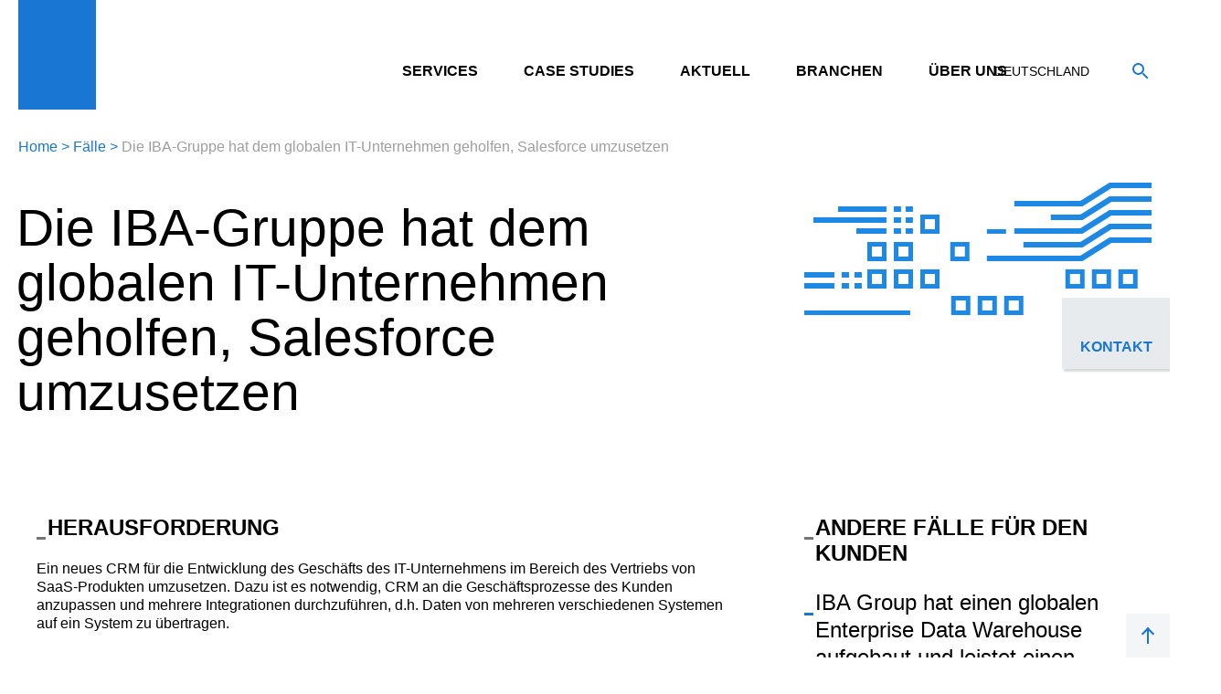

--- FILE ---
content_type: text/html; charset=UTF-8
request_url: https://ibagroupit.de/cases/die-iba-gruppe-hat-dem-globalen-it-unternehmen-geholfen-salesforce-umzusetzen/
body_size: 12822
content:

<!DOCTYPE html>
<html lang="de-DE">    
<head>
	<meta charset="UTF-8">
	<meta name="viewport" content="width=device-width, initial-scale=1, maximum-scale=1">

	<!--[favicon][:]-->
	<link rel="apple-touch-icon" sizes="57x57" href="/wp-content/themes/iba/assets/icons/apple-touch-icon-57x57.png">
	<link rel="apple-touch-icon" sizes="60x60" href="/wp-content/themes/iba/assets/icons/apple-touch-icon-60x60.png">
	<link rel="apple-touch-icon" sizes="72x72" href="/wp-content/themes/iba/assets/icons/apple-touch-icon-72x72.png">
	<link rel="apple-touch-icon" sizes="76x76" href="/wp-content/themes/iba/assets/icons/apple-touch-icon-76x76.png">
	<link rel="apple-touch-icon" sizes="114x114" href="/wp-content/themes/iba/assets/icons/apple-touch-icon-114x114.png">
	<link rel="apple-touch-icon" sizes="120x120" href="/wp-content/themes/iba/assets/icons/apple-touch-icon-120x120.png">
	<link rel="apple-touch-icon" sizes="144x144" href="/wp-content/themes/iba/assets/icons/apple-touch-icon-144x144.png">
	<link rel="apple-touch-icon" sizes="152x152" href="/wp-content/themes/iba/assets/icons/apple-touch-icon-152x152.png">
	<link rel="apple-touch-icon" sizes="167x167" href="/wp-content/themes/iba/assets/icons/apple-touch-icon-152x152.png">
	<link rel="apple-touch-icon" sizes="180x180" href="/wp-content/themes/iba/assets/icons/apple-touch-icon-180x180.png">
	<link rel="apple-touch-icon-precomposed" href="/wp-content/themes/iba/assets/icons/apple-touch-icon-precomposed.png">
	<link rel="icon" type="image/png" sizes="16x16" href="/wp-content/themes/iba/assets/icons/favicon-16x16.png">
	<link rel="icon" type="image/png" sizes="32x32" href="/wp-content/themes/iba/assets/icons/favicon-32x32.png">
	<link rel="shortcut icon" href="/wp-content/themes/iba/assets/icons/favicon.ico">
	<!--[favicon][;]-->

	<meta name='robots' content='index, follow, max-image-preview:large, max-snippet:-1, max-video-preview:-1' />
<script id="cookie-law-info-gcm-var-js">
var _ckyGcm = {"status":true,"default_settings":[{"analytics":"denied","advertisement":"denied","functional":"denied","necessary":"granted","ad_user_data":"denied","ad_personalization":"denied","regions":"All"}],"wait_for_update":2000,"url_passthrough":false,"ads_data_redaction":false}</script>
<script src='//ibagroupit.de/wp-content/cache/wpfc-minified/mcfc11wm/4ltg5.js' type="text/javascript"></script>
<!-- <script id="cookie-law-info-gcm-js" type="text/javascript" src="https://ibagroupit.de/wp-content/plugins/cookie-law-info/lite/frontend/js/gcm.min.js"></script> --> <script id="cookieyes" type="text/javascript" src="https://cdn-cookieyes.com/client_data/afea1bdabc731f001d3dd8bf/script.js"></script>
<!-- Google Tag Manager for WordPress by gtm4wp.com -->
<script data-cfasync="false" data-pagespeed-no-defer>
	var gtm4wp_datalayer_name = "dataLayer";
	var dataLayer = dataLayer || [];

	const gtm4wp_scrollerscript_debugmode         = false;
	const gtm4wp_scrollerscript_callbacktime      = 100;
	const gtm4wp_scrollerscript_readerlocation    = 150;
	const gtm4wp_scrollerscript_contentelementid  = "content";
	const gtm4wp_scrollerscript_scannertime       = 60;
</script>
<!-- End Google Tag Manager for WordPress by gtm4wp.com -->
	<!-- This site is optimized with the Yoast SEO plugin v26.6 - https://yoast.com/wordpress/plugins/seo/ -->
	<title>Die IBA-Gruppe hat dem globalen IT-Unternehmen geholfen, Salesforce umzusetzen &#8212; IBA IT GmbH</title>
	<meta name="description" content="Ein neues CRM für die Entwicklung des Geschäfts des IT-Unternehmens im Bereich des Vertriebs von SaaS-Produkten umzusetzen." />
	<link rel="canonical" href="https://ibagroupit.de/cases/die-iba-gruppe-hat-dem-globalen-it-unternehmen-geholfen-salesforce-umzusetzen/" />
	<meta property="og:locale" content="de_DE" />
	<meta property="og:type" content="article" />
	<meta property="og:title" content="Die IBA-Gruppe hat dem globalen IT-Unternehmen geholfen, Salesforce umzusetzen &#8212; IBA IT GmbH" />
	<meta property="og:description" content="Ein neues CRM für die Entwicklung des Geschäfts des IT-Unternehmens im Bereich des Vertriebs von SaaS-Produkten umzusetzen." />
	<meta property="og:url" content="https://ibagroupit.de/cases/die-iba-gruppe-hat-dem-globalen-it-unternehmen-geholfen-salesforce-umzusetzen/" />
	<meta property="og:site_name" content="IBA IT GmbH" />
	<meta property="article:modified_time" content="2024-10-29T09:47:09+00:00" />
	<meta name="twitter:card" content="summary_large_image" />
	<meta name="twitter:label1" content="Geschätzte Lesezeit" />
	<meta name="twitter:data1" content="2 minutes" />
	<script type="application/ld+json" class="yoast-schema-graph">{"@context":"https://schema.org","@graph":[{"@type":"WebPage","@id":"https://ibagroupit.de/cases/die-iba-gruppe-hat-dem-globalen-it-unternehmen-geholfen-salesforce-umzusetzen/","url":"https://ibagroupit.de/cases/die-iba-gruppe-hat-dem-globalen-it-unternehmen-geholfen-salesforce-umzusetzen/","name":"Die IBA-Gruppe hat dem globalen IT-Unternehmen geholfen, Salesforce umzusetzen &#8212; IBA IT GmbH","isPartOf":{"@id":"https://ibagroupit.de/#website"},"datePublished":"2020-05-12T06:40:08+00:00","dateModified":"2024-10-29T09:47:09+00:00","description":"Ein neues CRM für die Entwicklung des Geschäfts des IT-Unternehmens im Bereich des Vertriebs von SaaS-Produkten umzusetzen.","breadcrumb":{"@id":"https://ibagroupit.de/cases/die-iba-gruppe-hat-dem-globalen-it-unternehmen-geholfen-salesforce-umzusetzen/#breadcrumb"},"inLanguage":"de-DE","potentialAction":[{"@type":"ReadAction","target":["https://ibagroupit.de/cases/die-iba-gruppe-hat-dem-globalen-it-unternehmen-geholfen-salesforce-umzusetzen/"]}]},{"@type":"BreadcrumbList","@id":"https://ibagroupit.de/cases/die-iba-gruppe-hat-dem-globalen-it-unternehmen-geholfen-salesforce-umzusetzen/#breadcrumb","itemListElement":[{"@type":"ListItem","position":1,"name":"Home","item":"https://ibagroupit.de/"},{"@type":"ListItem","position":2,"name":"Cases","item":"https://ibagroupit.de/cases/"},{"@type":"ListItem","position":3,"name":"Die IBA-Gruppe hat dem globalen IT-Unternehmen geholfen, Salesforce umzusetzen"}]},{"@type":"WebSite","@id":"https://ibagroupit.de/#website","url":"https://ibagroupit.de/","name":"IBA IT GmbH","description":"","potentialAction":[{"@type":"SearchAction","target":{"@type":"EntryPoint","urlTemplate":"https://ibagroupit.de/?s={search_term_string}"},"query-input":{"@type":"PropertyValueSpecification","valueRequired":true,"valueName":"search_term_string"}}],"inLanguage":"de-DE"}]}</script>
	<!-- / Yoast SEO plugin. -->


<link rel='dns-prefetch' href='//code.jquery.com' />
<link rel='dns-prefetch' href='//www.googletagmanager.com' />
<style id='wp-img-auto-sizes-contain-inline-css' type='text/css'>
img:is([sizes=auto i],[sizes^="auto," i]){contain-intrinsic-size:3000px 1500px}
/*# sourceURL=wp-img-auto-sizes-contain-inline-css */
</style>
<!-- <link rel='stylesheet' id='contact-form-7-css' href='https://ibagroupit.de/wp-content/plugins/contact-form-7/includes/css/styles.css?ver=5.7.7' type='text/css' media='all' /> -->
<!-- <link rel='stylesheet' id='SFSIPLUSmainCss-css' href='https://ibagroupit.de/wp-content/plugins/ultimate-social-media-plus/css/sfsi-style.css?ver=3.7.1' type='text/css' media='all' /> -->
<!-- <link rel='stylesheet' id='js_composer_front-css' href='//ibagroupit.de/wp-content/uploads/js_composer/js_composer_front_custom.css?ver=6.8.0' type='text/css' media='all' /> -->
<!-- <link rel='stylesheet' id='style-css' href='https://ibagroupit.de/wp-content/themes/iba/assets/css/style.min.css?1234577&#038;ver=6.9' type='text/css' media='all' /> -->
<!-- <link rel='stylesheet' id='slick-css' href='https://ibagroupit.de/wp-content/themes/iba/assets/css/slick.css?ver=6.9' type='text/css' media='all' /> -->
<!-- <link rel='stylesheet' id='js_composer_custom_css-css' href='//ibagroupit.de/wp-content/uploads/js_composer/custom.css?ver=6.8.0' type='text/css' media='all' /> -->
<link rel="stylesheet" type="text/css" href="//ibagroupit.de/wp-content/cache/wpfc-minified/88jygi5d/1x6gp.css" media="all"/>
<script src='//ibagroupit.de/wp-content/cache/wpfc-minified/32r5ly0u/1x6gp.js' type="text/javascript"></script>
<!-- <script type="text/javascript" src="https://ibagroupit.de/wp-content/themes/iba/assets/js/bundle.min.js?ver=3.1.1" id="jquery-core-js"></script> -->
<script type="text/javascript" src="https://code.jquery.com/jquery-migrate-3.0.0.min.js?ver=3.0.0" id="jquery-migrate-js"></script>
<script type="text/javascript" id="gdpr-js-extra">
/* <![CDATA[ */
var GDPR = {"ajaxurl":"https://ibagroupit.de/wp-admin/admin-ajax.php","logouturl":"","i18n":{"aborting":"Aborting","logging_out":"You are being logged out.","continue":"Continue","cancel":"Cancel","ok":"OK","close_account":"Close your account?","close_account_warning":"Your account will be closed and all data will be permanently deleted and cannot be recovered. Are you sure?","are_you_sure":"Are you sure?","policy_disagree":"By disagreeing you will no longer have access to our site and will be logged out."},"is_user_logged_in":"","refresh":"1"};
//# sourceURL=gdpr-js-extra
/* ]]> */
</script>
<script src='//ibagroupit.de/wp-content/cache/wpfc-minified/lcl2uyii/4b1t.js' type="text/javascript"></script>
<!-- <script type="text/javascript" src="https://ibagroupit.de/wp-content/plugins/gdpr/dist/js/public.js?ver=2.1.2" id="gdpr-js"></script> -->
<!-- <script type="text/javascript" src="https://ibagroupit.de/wp-content/plugins/duracelltomi-google-tag-manager/dist/js/analytics-talk-content-tracking.js?ver=1.22" id="gtm4wp-scroll-tracking-js"></script> -->

<!-- Google Tag (gtac.js) durch Site-Kit hinzugefügt -->
<!-- Von Site Kit hinzugefügtes Google-Analytics-Snippet -->
<script type="text/javascript" src="https://www.googletagmanager.com/gtag/js?id=G-EFGMYL74E5" id="google_gtagjs-js" async></script>
<script type="text/javascript" id="google_gtagjs-js-after">
/* <![CDATA[ */
window.dataLayer = window.dataLayer || [];function gtag(){dataLayer.push(arguments);}
gtag("set","linker",{"domains":["ibagroupit.de"]});
gtag("js", new Date());
gtag("set", "developer_id.dZTNiMT", true);
gtag("config", "G-EFGMYL74E5");
//# sourceURL=google_gtagjs-js-after
/* ]]> */
</script>
<meta name="generator" content="Site Kit by Google 1.168.0" />	<script>
		window.addEventListener("sfsi_plus_functions_loaded", function() {
			var body = document.getElementsByTagName('body')[0];
			// console.log(body);
			body.classList.add("sfsi_plus_3.53");
		})
		// window.addEventListener('sfsi_plus_functions_loaded',function(e) {
		// 	jQuery("body").addClass("sfsi_plus_3.53")
		// });
		jQuery(document).ready(function(e) {
			jQuery("body").addClass("sfsi_plus_3.53")
		});

		function sfsi_plus_processfurther(ref) {
			var feed_id = '[base64]';
			var feedtype = 8;
			var email = jQuery(ref).find('input[name="email"]').val();
			var filter = /^(([^<>()[\]\\.,;:\s@\"]+(\.[^<>()[\]\\.,;:\s@\"]+)*)|(\".+\"))@((\[[0-9]{1,3}\.[0-9]{1,3}\.[0-9]{1,3}\.[0-9]{1,3}\])|(([a-zA-Z\-0-9]+\.)+[a-zA-Z]{2,}))$/;
			if ((email != "Enter your email") && (filter.test(email))) {
				if (feedtype == "8") {
					var url = "https://api.follow.it/subscription-form/" + feed_id + "/" + feedtype;
					window.open(url, "popupwindow", "scrollbars=yes,width=1080,height=760");
					return true;
				}
			} else {
				alert("Please enter email address");
				jQuery(ref).find('input[name="email"]').focus();
				return false;
			}
		}
	</script>
	<style>
		.sfsi_plus_subscribe_Popinner {
			width: 100% !important;
			height: auto !important;
			border: 1px solid #b5b5b5 !important;
			padding: 18px 0px !important;
			background-color: #ffffff !important;
		}

		.sfsi_plus_subscribe_Popinner form {
			margin: 0 20px !important;
		}

		.sfsi_plus_subscribe_Popinner h5 {
			font-family: Helvetica,Arial,sans-serif !important;

			font-weight: bold !important;
			color: #000000 !important;
			font-size: 16px !important;
			text-align: center !important;
			margin: 0 0 10px !important;
			padding: 0 !important;
		}

		.sfsi_plus_subscription_form_field {
			margin: 5px 0 !important;
			width: 100% !important;
			display: inline-flex;
			display: -webkit-inline-flex;
		}

		.sfsi_plus_subscription_form_field input {
			width: 100% !important;
			padding: 10px 0px !important;
		}

		.sfsi_plus_subscribe_Popinner input[type=email] {
			font-family: Helvetica,Arial,sans-serif !important;

			font-style: normal !important;
			color:  !important;
			font-size: 14px !important;
			text-align: center !important;
		}

		.sfsi_plus_subscribe_Popinner input[type=email]::-webkit-input-placeholder {
			font-family: Helvetica,Arial,sans-serif !important;

			font-style: normal !important;
			color:  !important;
			font-size: 14px !important;
			text-align: center !important;
		}

		.sfsi_plus_subscribe_Popinner input[type=email]:-moz-placeholder {
			/* Firefox 18- */
			font-family: Helvetica,Arial,sans-serif !important;

			font-style: normal !important;
			color:  !important;
			font-size: 14px !important;
			text-align: center !important;
		}

		.sfsi_plus_subscribe_Popinner input[type=email]::-moz-placeholder {
			/* Firefox 19+ */
			font-family: Helvetica,Arial,sans-serif !important;

			font-style: normal !important;
			color:  !important;
			font-size: 14px !important;
			text-align: center !important;
		}

		.sfsi_plus_subscribe_Popinner input[type=email]:-ms-input-placeholder {
			font-family: Helvetica,Arial,sans-serif !important;

			font-style: normal !important;
			color:  !important;
			font-size: 14px !important;
			text-align: center !important;
		}

		.sfsi_plus_subscribe_Popinner input[type=submit] {
			font-family: Helvetica,Arial,sans-serif !important;

			font-weight: bold !important;
			color: #000000 !important;
			font-size: 16px !important;
			text-align: center !important;
			background-color: #dedede !important;
		}
	</style>
	<meta name="follow.[base64]" content="ZVdV79etwUdJwDZhg5C2"/>
<!-- Google Tag Manager for WordPress by gtm4wp.com -->
<!-- GTM Container placement set to automatic -->
<script data-cfasync="false" data-pagespeed-no-defer type="text/javascript">
	var dataLayer_content = {"pagePostType":"cases","pagePostType2":"single-cases","pageAttributes":["analytics","cloud-mirgation","crm","iba-group","information-management","intelligent-automation","it","sales-and-marketing","salesforce","software-amp-it"],"pagePostAuthor":"Olga"};
	dataLayer.push( dataLayer_content );
</script>
<script data-cfasync="false" data-pagespeed-no-defer type="text/javascript">
(function(w,d,s,l,i){w[l]=w[l]||[];w[l].push({'gtm.start':
new Date().getTime(),event:'gtm.js'});var f=d.getElementsByTagName(s)[0],
j=d.createElement(s),dl=l!='dataLayer'?'&l='+l:'';j.async=true;j.src=
'//www.googletagmanager.com/gtm.js?id='+i+dl;f.parentNode.insertBefore(j,f);
})(window,document,'script','dataLayer','GTM-TFZSNS8');
</script>
<!-- End Google Tag Manager for WordPress by gtm4wp.com --><noscript><style>.lazyload[data-src]{display:none !important;}</style></noscript><style>.lazyload{background-image:none !important;}.lazyload:before{background-image:none !important;}</style>
<!-- Von Site Kit hinzugefügtes Google-Tag-Manager-Snippet -->
<script type="text/javascript">
/* <![CDATA[ */

			( function( w, d, s, l, i ) {
				w[l] = w[l] || [];
				w[l].push( {'gtm.start': new Date().getTime(), event: 'gtm.js'} );
				var f = d.getElementsByTagName( s )[0],
					j = d.createElement( s ), dl = l != 'dataLayer' ? '&l=' + l : '';
				j.async = true;
				j.src = 'https://www.googletagmanager.com/gtm.js?id=' + i + dl;
				f.parentNode.insertBefore( j, f );
			} )( window, document, 'script', 'dataLayer', 'GTM-TFZSNS8' );
			
/* ]]> */
</script>

<!-- Ende des von Site Kit hinzugefügten Google-Tag-Manager-Snippets -->
<noscript><style> .wpb_animate_when_almost_visible { opacity: 1; }</style></noscript></head>
<body>
	
<!-- GTM Container placement set to automatic -->
<!-- Google Tag Manager (noscript) -->
				<noscript><iframe src="https://www.googletagmanager.com/ns.html?id=GTM-TFZSNS8" height="0" width="0" style="display:none;visibility:hidden" aria-hidden="true"></iframe></noscript>
<!-- End Google Tag Manager (noscript) -->	<!--[HEADER][:]-->
	<header class="lHeader">
		<div class="lHeader_box">
			<a class="lHeader_logo" href="/">
				<div class="lHeader_logo_src lazyload" style="" data-back="/wp-content/themes/iba/assets/img/logo.svg"></div>
			</a>

			<div class="lHeader_bar">
				                    <nav class="mLang">
				<button class="mLang_close"></button>
                                    <span class="mLang_value" data-txt="Deutschland">Deutschland</span>
                                <ul class="mLang_ul">
                                            <li class="mLang_li"><a class="mLang_lnk" href="https://ibagroupit.com/en/">IBA Group</a></li>
                                            <li class="mLang_li"><a class="mLang_lnk" href="https://us.ibagroupit.com">USA</a></li>
                                            <li class="mLang_li"><a class="mLang_lnk" href="https://ibacz.eu">Česká republika</a></li>
                                            <li class="mLang_li"><a class="mLang_lnk" href="https://ibabg.eu/">България</a></li>
                                            <li class="mLang_li"><a class="mLang_lnk" href="https://ibagroup.hr/">Hrvatska</a></li>
                                            <li class="mLang_li"><a class="mLang_lnk" href="https://ibagroup.kz">Казахстан</a></li>
                                            <li class="mLang_li"><a class="mLang_lnk" href="https://ibagroupit.com/about-iba-group/iba-lithuania/">Lietuva</a></li>
                                            <li class="mLang_li"><a class="mLang_lnk" href="https://ua.ibagroupit.com">Україна</a></li>
                                            <li class="mLang_li"><a class="mLang_lnk" href="https://pl.ibagroupit.com/">Polska</a></li>
                                            <li class="mLang_li"><a class="mLang_lnk" href="https://ibagroupit.com/about-iba-group/iba-serbia/">Србија</a></li>
                                            <li class="mLang_li"><a class="mLang_lnk" href="https://www.ibask.eu/">Slovensko</a></li>
                                            <li class="mLang_li"><a class="mLang_lnk" href="https://ibagroupit.com/about-iba-group/iba-it-georgia/">საქართველო</a></li>
                                            <li class="mLang_li"><a class="mLang_lnk" href="https://ibagroupit.com/about-iba-group/iba-south-africa/">South Africa</a></li>
                                            <li class="mLang_li"><a class="mLang_lnk" href="https://ibagroupit.com/about-iba-group/iba-me/">الإمارات العربية المتحدة</a></li>
                                    </ul><!--[ mLang_ul ]-->
            </nav>
        
				<button class="fSearch_open"></button>

				<button class="mMain_switch">
					<span class="mMain_switch_ico"></span>
				</button><!--[ mMain_switch ]-->
			</div><!--[ lHeader_bar ]-->
		</div><!--[ lHeader_box ]-->

		<form class="fSearch js_validate" method="get" action="https://ibagroupit.de">
			<div class="fSearch_box">
				<div class="fSearch_field">
					<button class="fSearch_submit" type="submit"></button>
					<input class="fSearch_input js_filled" id="fSearch_input" type="text" name="s" autocomplete="off" required>
					<label class="fSearch_label">SUCHE</label>
				</div><!--[ fSearch_field ]-->

				<button class="fSearch_close" type="button"></button>
			</div><!--[ fSearch_box ]-->
		</form><!--[ fSearch ]-->

		<nav class="mMain"><div class="mMain_wrap"><button class="mMain_back">Zurück</button><ul class="mMain_ul"><li class="mMain_li1 _sub"><span class="mMain_lnk js_open_sub _sub ">Services</span><div class="mMain_sub mMain_dropdown mMain_dropdown-lvl2"><div class="mMain_submenu"><ul class="mMain_ul2"><li class="mMain_li2 _sub"><a class="mMain_way " target="_self" href="https://ibagroupit.de/services/custom-enterprise-solutions/">Maßgeschneiderte Unternehmenslösungen</a></li><li class="mMain_li2 _sub"><a class="mMain_way " target="_self" href="https://ibagroupit.de/services/data-management-analytics-and-ai/">Datenmanagement, Analytik und KI</a></li><li class="mMain_li2 _sub"><a class="mMain_way " target="_self" href="https://ibagroupit.de/services/mainframe/">Mainframe</a></li><li class="mMain_li2 _sub"><a class="mMain_way " target="_self" href="https://ibagroupit.de/services/sap/">SAP</a></li><li class="mMain_li2 _sub"><a class="mMain_way " target="_self" href="https://ibagroupit.de/services/it-security-operations-development/">IT-Sicherheits-, Betriebs- und Entwicklungsdienstleistungen</a></li><li class="mMain_li2 _sub"><a class="mMain_way " target="_self" href="https://ibagroupit.de/services/fintech-solutions/">Fintech Lösungen</a></li></ul></div></div></li><li class="mMain_li _no-sub"><a class="mMain_lnk " target="_self" href="/projects-insights/?filter_types%5B%5D=cases&action=cases&posts_per_page=9">Case Studies</a></li><li class="mMain_li _no-sub"><a class="mMain_lnk " target="_self" href="https://ibagroupit.de/projects-insights/?filter_types%5B%5D=insights&action=cases&posts_per_page=9">Aktuell</a></li><li class="mMain_li1 _sub"><span class="mMain_lnk js_open_sub _sub ">Branchen</span><div class="mMain_sub mMain_dropdown mMain_dropdown-lvl2"><div class="mMain_submenu"><ul class="mMain_ul2"><li class="mMain_li2 _sub"><a class="mMain_way " target="_blank" href="https://ibagroupit.com/industries/finance-banking/">Finanzen und Bankwesen</a></li><li class="mMain_li2 _sub"><a class="mMain_way " target="_blank" href="https://ibagroupit.com/industries/software-hi-tech/">IT-Beratung</a></li><li class="mMain_li2 _sub"><a class="mMain_way " target="_blank" href="https://ibagroupit.com/industries/telecommunications/">Telekommunikation und Medien</a></li><li class="mMain_li2 _sub"><a class="mMain_way " target="_blank" href="https://ibagroupit.com/industries/energy-utilities/">Energie und Versorgung</a></li><li class="mMain_li2 _sub"><a class="mMain_way " target="_blank" href="https://ibagroupit.com/industries/manufacturing/">Produktion</a></li><li class="mMain_li2 _sub"><a class="mMain_way " target="_blank" href="https://ibagroupit.com/industries/oil-gas/">Öl und Gas</a></li><li class="mMain_li2 _sub"><a class="mMain_way " target="_blank" href="https://ibagroupit.com/industries/transport-logistics/">Transport und Logistik</a></li><li class="mMain_li2 _sub"><a class="mMain_way " target="_blank" href="https://ibagroupit.com/industries/retail/">Retail</a></li></ul></div></div></li><li class="mMain_li1 _sub"><span class="mMain_lnk js_open_sub _sub ">Über uns</span><div class="mMain_sub mMain_dropdown mMain_dropdown-lvl2"><div class="mMain_submenu"><ul class="mMain_ul2"><li class="mMain_li2 _sub"><a class="mMain_way " target="_self" href="https://ibagroupit.com/about-iba-group/profile/">Über IBA Group</a></li><li class="mMain_li2 _sub"><a class="mMain_way " target="_blank" href="https://ibagroupit.com/about-iba-group/quality-management/">Qualitätsmanagement</a></li><li class="mMain_li2 _sub"><a class="mMain_way " target="_blank" href="https://ibagroupit.com/about-iba-group/references/">Referenzen</a></li><li class="mMain_li2 _sub"><a class="mMain_way " target="_self" href="https://ibagroupit.de/projects-insights/">Projekte & Insights</a></li><li class="mMain_li2 _sub"><a class="mMain_way " target="_blank" href="https://ibagroupit.com/about-iba-group/csr/">Nachhaltigkeit</a></li><li class="mMain_li2 _sub"><a class="mMain_way " target="_self" href="https://ibagroupit.de/about-iba-group/clients/">Kunden</a></li><li class="mMain_li2 _sub"><a class="mMain_way " target="_self" href="https://ibagroupit.com/about-iba-group/partners/">Partner</a></li><li class="mMain_li2 _sub"><a class="mMain_way " target="_self" href="https://ibagroupit.de/newsroom/">Presse</a></li><li class="mMain_li2 _sub"><a class="mMain_way " target="_blank" href="https://ibagroupit.com/publications/">Pressemitteilungen</a></li><li class="mMain_li2 _sub"><a class="mMain_way " target="_blank" href="https://ibagroupit.com/career/">Karriere</a></li></ul></div></div></li></ul></div></nav>	</header><!--[ lHeader ]-->
	<!--[HEADER][;]-->

		<!--[CONTENT][:]-->
	<main class="lMain">
			<nav class="mCrumbs">
			<!-- Breadcrumb NavXT 7.4.1 -->
<a class="mCrumbs_lnk" href="https://ibagroupit.de">Home</a><span class="mCrumbs_sep">&gt;</span><a class="mCrumbs_lnk" href="/projects-insights/?filter_types%5B%5D=cases&amp;action=cases&amp;posts_per_page=9">Fälle</a><span class="mCrumbs_sep">&gt;</span><span class="mCrumbs_lnk">Die IBA-Gruppe hat dem globalen IT-Unternehmen geholfen, Salesforce umzusetzen</span>		</nav><!--[ mCrumbs ]-->
	
<div class="vc_row wpb_row vc_row-fluid vc_row-full-width">
	<div class="wpb_column vc_column_container vc_col-sm-12">
		<div class="vc_column-inner">
			<div class="wpb_wrapper">
				<div class="lHero lHero-v2">
					<div class="lHero_box">
						<div class="lHero_head">
							<h1 class="lHero_title">Die IBA-Gruppe hat dem globalen IT-Unternehmen geholfen, Salesforce umzusetzen</h1>
							<div class="lHero_view lazyload" style="" data-back="https://ibagroupit.de/wp-content/uploads/2020/05/header_500x200_2.svg"></div>
						</div>
						<div class="lHero_info">
							<p>
															</p>
						</div><!--[ lHero_info ]-->
					</div><!--[ lHero_box ]-->
				</div><!--[ lHero ]-->
			</div>
		</div>
	</div>
</div>

<div class="lBase">
	<div class="lBase_body">

		

<div class="vc_row  vc_row-fluid"><div class="wpb_column vc_column_container vc_col-sm-12"><div class="vc_column-inner"><div class="wpb_wrapper"><h4><span class="txt">HERAUSFORDERUNG</span></h4><p>Ein neues CRM für die Entwicklung des Geschäfts des IT-Unternehmens im Bereich des Vertriebs von SaaS-Produkten umzusetzen. Dazu ist es notwendig, CRM an die Geschäftsprozesse des Kunden anzupassen und mehrere Integrationen durchzuführen, d.h. Daten von mehreren verschiedenen Systemen auf ein System zu übertragen.</p><h4><span class="txt">Projektergebnisse</span></h4><p>Zertifizierte Entwickler und Administratoren der IBA-Gruppe haben sich im Januar 2018 dem <a href="/solutions-and-products/salesforce/">verteilten Salesforce-Team</a> angeschlossen. Das Team besteht aus 200 Mitarbeitern aus verschiedenen Ländern, darunter Entwickler, Konfiguratoren, Geschäftsanalysten und Spezialisten für Testautomatisierung. 13 Personen sind Mitarbeiter der IBA-Gruppe.</p><p>Die Anwendung besteht aus zwei Teilen: CRM – Salesforce Sales Cloud und Quote-to-Cash. In einer der Phasen der Arbeit des CRM-Systems wird ein gültiger Lead registriert und in einen möglichen Verkauf (Opportunity) umgewandelt. In der letzten Phase beginnt der Quote-to-Cash-Prozess: configuration —&gt; quote —&gt; proposal —&gt; contract —&gt; invoice—&gt; ordering —&gt; billing —&gt; provisioning.</p><p>Opportunity hat verschiedene Attribute: Produkt, Verkaufsort, Kundensprache usw. Basierend auf diesen Attributen erstellt das System eine Liste empfohlener Inhalte für Vertriebsspezialisten, in dem es Präsentationen, White Papers und andere Materialien auswählt. Die Kunden-Repository-Integration kann durchgeführt werden, sodass alle Dokumente in Salesforce nicht kopiert werden.</p><p>Bei der Arbeit verwendeten Administratoren und Entwickler der IBA-Gruppe die Tray.io-Plattform. Sie ist gut, weil sie Salesforce aufgrund der großen Anzahl von Konnektoren und ETL (Javascript) in viele Datenbanken und Dienste integriert. Die Anwendung funktioniert seit April 2018 und geht nun schrittweise in die Unterstützungsphase über.</p><h4><span class="txt">Projektdurchführung</span></h4><p>Eine bequeme Lösung wurde für Verkäufer und Geschäftspartner des Kunden entwickelt, die SaaS-Produkte verkaufen. Die Integration in die Marketingplattform des Kunden wurde durchgeführt und die Leads werden von dieser Plattform an ein externes System übertragen. Innerhalb von zwei Jahren stieg der Umsatz mit Aufträgen, die auf die Quotierung an dieses System übertragen wurden, um das Zehnfache.</p></div></div></div></div>
	</div><!--[ lBase_body ]-->

	<div class="lBase_side">
		
					<h4><span class="txt">Andere fälle für den kunden</span></h4>

			<nav class="mSite mSite-col">
				<ul class="mSite_ul">
											<li class="mSite_li"><a class="mSite_lnk" href="https://ibagroupit.de/cases/data-warehouse-24-7-support/">IBA Group hat einen globalen Enterprise Data Warehouse aufgebaut und leistet einen 24/7-Support</a></li>
											<li class="mSite_li"><a class="mSite_lnk" href="https://ibagroupit.de/cases/it-unternehmen-marketingprozesse-unica-plattform/">Das weltweite IT-Unternehmen hat Marketingprozesse mit Hilfe von Unica-Plattform automatisiert</a></li>
											<li class="mSite_li"><a class="mSite_lnk" href="https://ibagroupit.de/cases/die-iba-gruppe-hat-die-interaktion-von-verkaufern-und-geschaftspartnern-des-kunden-in-crm-salesforce-vereinfacht/">Die IBA-Gruppe hat die Interaktion von Verkäufern und Geschäftspartnern des Kunden in CRM Salesforce vereinfacht</a></li>
											<li class="mSite_li"><a class="mSite_lnk" href="https://ibagroupit.de/cases/iba-hat-dem-globalen-it-riesen-geholfen-seine-geschaftsprozesse-in-sap-erp-zu-verbessern/">Die IBA-Gruppe hat dem globalen IT-Riesen geholfen, seine Geschäftsprozesse in SAP ERP zu verbessern</a></li>
											<li class="mSite_li"><a class="mSite_lnk" href="https://ibagroupit.de/cases/pilot-rpa-ai-implementation-at-multinational-it-provider/">Pilot RPA / AI-Implementierung für einen multinationalen IT-Anbieter</a></li>
											<li class="mSite_li"><a class="mSite_lnk" href="https://ibagroupit.de/cases/assessment-tool-for-db2-support-and-development/">Beurteilungshilfsprogramm für DB2–Support und Entwicklung</a></li>
									</ul><!--[ mSite_ul ]-->
			</nav><!--[ mSite ]-->
		
		
					<h4><span class="txt">Stichworte</span></h4>

			<nav class="mTags">
									<a class="mTags_lnk" href="https://ibagroupit.de/tag/analytics/"><span class="txt">Analytics</span></a>
									<a class="mTags_lnk" href="https://ibagroupit.de/tag/cloud-mirgation/"><span class="txt">Cloud Mirgation</span></a>
									<a class="mTags_lnk" href="https://ibagroupit.de/tag/crm/"><span class="txt">CRM</span></a>
									<a class="mTags_lnk" href="https://ibagroupit.de/tag/iba-group/"><span class="txt">IBA Group</span></a>
									<a class="mTags_lnk" href="https://ibagroupit.de/tag/information-management/"><span class="txt">Information Management</span></a>
									<a class="mTags_lnk" href="https://ibagroupit.de/tag/intelligent-automation/"><span class="txt">Intelligent Automation</span></a>
									<a class="mTags_lnk" href="https://ibagroupit.de/tag/it/"><span class="txt">IT</span></a>
									<a class="mTags_lnk" href="https://ibagroupit.de/tag/sales-and-marketing/"><span class="txt">Sales and Marketing</span></a>
									<a class="mTags_lnk" href="https://ibagroupit.de/tag/salesforce/"><span class="txt">Salesforce</span></a>
									<a class="mTags_lnk" href="https://ibagroupit.de/tag/software-amp-it/"><span class="txt">Software &amp; IT</span></a>
							</nav><!--[ mTags ]-->
			</div><!--[ lBase_side ]-->
</div><!--[ lBase ]-->

<div class="vc_row wpb_row vc_row-fluid">
	<div class="wpb_column vc_column_container vc_col-sm-12"><div class="vc_column-inner"><div class="wpb_wrapper"><div class="vc_separator wpb_content_element vc_separator_align_center vc_sep_width_100 vc_sep_border_width_3 vc_sep_pos_align_center vc_separator_no_text">
		<span class="vc_sep_holder vc_sep_holder_l"><span class="vc_sep_line"></span></span>
	</div></div></div></div>
</div>

	<div class="vc_row wpb_row vc_row-fluid vc_row-full-width">
		<div class="wpb_column vc_column_container vc_col-sm-12">
			<div class="vc_column-inner">
				<div class="wpb_wrapper">

					<div class="wnews wnews-grd3x">
						<h2 class="wnews_title"><a class="txt" href="#">Verwandte studien & einblicke</a></h2>
						<div class="wnews_body">
																															<div class="wnews_item _img lazyload" style="" data-back="/wp-content/uploads/2018/12/cases_SAP-System_9-16_72dpi_fHD_rgb.jpg">
			                        <span class="wnews_item_tag">Fälle</span>
			                        <a class="wnews_item_box" href="https://ibagroupit.de/cases/sap-system/">
			                            <span class="wnews_item_name">SAP System für Öl- und Gasunternehmen</span>
			                            			                                <span class="wnews_item_info"></span>
			                            			                        </a><!--[ news_item_box ]-->
			                    </div>
																															<div class="wnews_item _img lazyload" style="" data-back="/wp-content/uploads/2019/10/004_9-16_72dpi_fhd_for-presentation_banks_01.jpg">
			                        <span class="wnews_item_tag">Fälle</span>
			                        <a class="wnews_item_box" href="https://ibagroupit.de/cases/bi-system-geldautomaten-netzwerks/">
			                            <span class="wnews_item_name">IBA Group hat ein BI-Überwachungssystem des Geldautomaten-Netzwerks von Bank entwickelt</span>
			                            			                                <span class="wnews_item_info"></span>
			                            			                        </a><!--[ news_item_box ]-->
			                    </div>
																															<div class="wnews_item _img lazyload" style="" data-back="/wp-content/uploads/2019/10/006_9-16_72dpi_fhd_for-presentation_energy-utilities_05.jpg">
			                        <span class="wnews_item_tag">Fälle</span>
			                        <a class="wnews_item_box" href="https://ibagroupit.de/cases/mainframe-unterstutzung-und-wissensbasis-bei-eisenbahn/">
			                            <span class="wnews_item_name">Mainframe Unterstützung und Wissensbasis bei osteuropäische Eisenbahn</span>
			                            			                                <span class="wnews_item_info"></span>
			                            			                        </a><!--[ news_item_box ]-->
			                    </div>
													</div><!--[ news_body ]-->
					</div><!--[ news ]-->
					
				</div>
			</div>
		</div>
	</div>


    <div class="vc_row wpb_row vc_row-fluid vc_row-full-width">
        <div class="wpb_column vc_column_container vc_col-sm-12">
            <div class="vc_column-inner">
                <div class="wpb_wrapper ">
                    <div class="lBeep lBeep-grd2x">
                        <h2 class="lBeep_title"><a class="txt" href="/contact-us/">Kontaktieren Sie uns</a></h2>

                        <div class="lBeep_side">
                            <div class="wpcf7 no-js" id="wpcf7-f3288-o1" lang="en-US" dir="ltr"><div class="screen-reader-response"><p role="status" aria-live="polite" aria-atomic="true"></p> <ul></ul></div><form action="/cases/die-iba-gruppe-hat-dem-globalen-it-unternehmen-geholfen-salesforce-umzusetzen/#wpcf7-f3288-o1" method="post" class="wpcf7-form init fBeep" id="fBeep" aria-label="Contact form" novalidate="novalidate" data-status="init"><div style="display: none;"><input type="hidden" name="_wpcf7" value="3288" /><input type="hidden" name="_wpcf7_version" value="5.7.7" /><input type="hidden" name="_wpcf7_locale" value="en_US" /><input type="hidden" name="_wpcf7_unit_tag" value="wpcf7-f3288-o1" /><input type="hidden" name="_wpcf7_container_post" value="0" /><input type="hidden" name="_wpcf7_posted_data_hash" value="" /><input type="hidden" name="_wpcf7_recaptcha_response" value="" /></div><a id="form"></a><div class="field"><span class="wpcf7-form-control-wrap" data-name="your-email"><input size="40" class="wpcf7-form-control wpcf7-text wpcf7-email wpcf7-validates-as-required wpcf7-validates-as-email field_input input" aria-required="true" aria-invalid="false" value="" type="email" name="your-email" /></span><label class="field_label">Email</label></div><div class="field"><span class="wpcf7-form-control-wrap" data-name="message"><textarea cols="40" rows="30" class="wpcf7-form-control wpcf7-textarea wpcf7-validates-as-required field_input input _area" aria-required="true" aria-invalid="false" name="message"></textarea></span><label class="field_label">Textbereich</label></div><div class="agree-box"><span class="wpcf7-form-control-wrap" data-name="newsletter"><span class="wpcf7-form-control wpcf7-checkbox wpcf7-exclusive-checkbox" id="fBeep_newsletter"><span class="wpcf7-list-item first last"><input type="checkbox" name="newsletter" value="Yes" /><span class="wpcf7-list-item-label">Yes</span></span></span></span><label for="fBeep_newsletter">Ich bin damit einverstanden, künftig Informationen über die Services der IBA Group per E-Mail zu erhalten.</label></div><div class="agree-box"><span class="wpcf7-form-control-wrap" data-name="agree"><span class="wpcf7-form-control wpcf7-checkbox wpcf7-validates-as-required wpcf7-exclusive-checkbox" id="fBeep_agree"><span class="wpcf7-list-item first last"><input type="checkbox" name="agree" value="Yes" /><span class="wpcf7-list-item-label">Yes</span></span></span></span><label for="fBeep_agree">Ich gebe meine Einwilligung zur Bearbeitung durch die IBA Group meiner personenbezogenen Daten gemäß der </label><a href="/about-iba-group/privacy-policy/" target="_blank">Datenschutzerklärung</a><label for="fBeep_agree"> und der </label><a href="/about-iba-group/cookies-policy/" target="_blank">Cookie-Richtlinie</a><label for="fBeep_agree"> zum Zweck der Bearbeitung und Beantwortung meiner Anfrage.*</label></div><div class="agree-box"><label for="fBeep_agree">Mir ist es bekannt, dass ich Recht habe, meine Einwilligung jederzeit zu widerrufen.</label></div><div class="wpcf7-response-output" aria-hidden="true"></div><input class="wpcf7-form-control has-spinner wpcf7-submit fBeep_submit btn1" type="submit" value="NACHRICHT SENDEN" /></form></div>                        </div><!--[ lBeep_side ]-->

                        <div class="lBeep_base">
																<div class="lBeep_item">
										<span class="lBeep_item_name">IBA Poland GmbH</span>

																					<ul class="lBeep_item_ul">
												<li class="lBeep_item_li _place">
													<span class="lBeep_item_lbl">adresse</span>
																											<a class="lBeep_item_place" href="https://goo.gl/maps/YUchkZPEkLMuF64M8" target="_blank">Straße Słubicka 18, 53-615 Wrocław, Polene Nordrhein-Westfalen Deutschland</a>
																									</li>
																							</ul><!--[ lBeep_item_ul ]-->
																															<ul class="lBeep_item_ul">
																									<li class="lBeep_item_li _tel">
														<span class="lBeep_item_lbl">telefon</span>
														<a href="tel:+48532075551">+48 532 075 551</a>
													</li>
																																																	<li class="lBeep_item_li _mail">
														<span class="lBeep_item_lbl">email</span>
														<a href="mailto:info@ibagroup.eu">info@ibagroup.eu</a>
													</li>
																							</ul><!--[ lBeep_item_ul ]-->
																			</div><!--[ lBeep_item ]-->
							                        </div>
                    </div>
                </div>
            </div>
        </div>
    </div>

	</main><!--[ lMain ]-->
	<!--[CONTENT][;]-->
<!--[FOOTER][:]-->
	<footer class="lFooter">
		<a class="lFooter_up _show" id="to_up" href="#"></a>
		
		<div class="lFooter_top"><nav class="mFoot"><ul class="mFoot_ul"><li class="mFoot_li"><a class="mFoot_lnk " target="_blank" href="https://ibagroupit.com/about-iba-group/executive-summary/">Über IBA Group</a></li><li class="mFoot_li"><a class="mFoot_lnk " target="_self" href="https://ibagroupit.de/projects-insights/">Projekte</a></li><li class="mFoot_li"><a class="mFoot_lnk " target="_self" href="https://ibagroupit.com/about-iba-group/partners/">Partner</a></li></ul><ul class="mFoot_ul"><li class="mFoot_li"><a class="mFoot_lnk " target="_self" href="https://ibagroupit.de/services/fintech-solutions/">Fintech Lösungen</a></li><li class="mFoot_li"><a class="mFoot_lnk " target="_self" href="https://ibagroupit.de/services/mainframe/">Mainframe</a></li><li class="mFoot_li"><a class="mFoot_lnk " target="_self" href="https://ibagroupit.de/services/sap/">SAP</a></li></ul><ul class="mFoot_ul"><li class="mFoot_li"><a class="mFoot_lnk " target="_self" href="https://ibagroupit.de/contact-us/">Kontakt</a></li><li class="mFoot_li"><a class="mFoot_lnk " target="_blank" href="https://ibagroupit.com/career/">Karriere</a></li></ul></nav></div>
		<div class="lFooter_bot">
			    <nav class="mNets _foot">
                <a class="mNets_lnk _fb lazyload" style="" href="https://www.facebook.com/IBAGroupIT" target="_blank" data-back="https://ibagroupit.de/wp-content/uploads/2018/12/fb.svg"></a>
                <a class="mNets_lnk _in lazyload" style="" href="https://www.linkedin.com/company/iba-group" target="_blank" data-back="https://ibagroupit.de/wp-content/uploads/2018/12/in.svg"></a>
                <a class="mNets_lnk _tw lazyload" style="" href="https://twitter.com/Ibagroup/" target="_blank" data-back="https://ibagroupit.de/wp-content/uploads/2018/12/tw.svg"></a>
                <a class="mNets_lnk _ig lazyload" style="" href="https://www.instagram.com/iba_group/" target="_blank" data-back="https://ibagroupit.de/wp-content/uploads/2018/12/ig.svg"></a>
                <a class="mNets_lnk _yt lazyload" style="" href="https://www.youtube.com/user/IBAgroupCZ" target="_blank" data-back="https://ibagroupit.de/wp-content/uploads/2018/12/yt.svg"></a>
                <a class="mNets_lnk _xg lazyload" style="" href="https://www.xing.com/companies/ibagroup" target="_blank" data-back="https://ibagroupit.de/wp-content/uploads/2018/12/xg.svg"></a>
    </nav>

			<span class="lFooter_info">©2026 IBA Group a.s. All Rights Reserved.</span>

			<nav class="lFooter_menu"> <a class="lFooter_menu_lnk  " target="_self" href="https://ibagroupit.de/about-iba-group/privacy-notice/">Datenschutzerklärung</a> <a class="lFooter_menu_lnk  " target="_self" href="https://ibagroupit.de/about-iba-group/cookies-policy/">Cookie-Richtlinie</a> <a class="lFooter_menu_lnk  " target="_self" href="https://ibagroupit.de/about-iba-group/terms-of-use/">Nutzungsregeln</a> <a class="lFooter_menu_lnk  " target="_self" href="/contact-us/">Kontakt</a></nav>		</div><!--[ lFooter_bot ]-->
	</footer><!--[ lFooter ]-->
	<!--[FOOTER][;]-->


	<nav class="mBeep">
		<div class="mBeep_head">
			<button class="mBeep_switch">
				Kontakt				<span class="mBeep_switch_txt">
					Schließen<i class="mBeep_switch_ico"></i>
				</span>
			</button><!--[ mBeep_switch ]-->
		</div><!--[ mBeep_head ]-->

		<div class="mBeep_body">
			<div class="mBeep_body_box">
				<a class="mBeep_lnk _beep" href="/contact-us/">Kontakt</a>
						
			</div><!--[ mBeep_body_box ]-->
		</div><!--[ mBeep_body ]-->
	</nav><!--[ mBeep ]-->

	<div class="lLoader" id="lLoader">
		<div class="lLoader_spin">
			<span></span>
		</div><!--[ lLoader_spin ]-->
	</div><!--[ lLoader ]-->
	<!--[HIDE][;]-->
	
    <script type="speculationrules">
{"prefetch":[{"source":"document","where":{"and":[{"href_matches":"/*"},{"not":{"href_matches":["/wp-*.php","/wp-admin/*","/wp-content/uploads/*","/wp-content/*","/wp-content/plugins/*","/wp-content/themes/iba/*","/*\\?(.+)"]}},{"not":{"selector_matches":"a[rel~=\"nofollow\"]"}},{"not":{"selector_matches":".no-prefetch, .no-prefetch a"}}]},"eagerness":"conservative"}]}
</script>
<div class="gdpr gdpr-overlay"></div>
<div class="gdpr gdpr-general-confirmation">
	<div class="gdpr-wrapper">
		<header>
			<div class="gdpr-box-title">
				<h3></h3>
				<span class="gdpr-close"></span>
			</div>
		</header>
		<div class="gdpr-content">
			<p></p>
		</div>
		<footer>
			<button class="gdpr-ok" data-callback="closeNotification">OK</button>
		</footer>
	</div>
</div>
<script>
	window.addEventListener('sfsi_plus_functions_loaded', function() {
		if (typeof sfsi_plus_responsive_toggle == 'function') {
			sfsi_plus_responsive_toggle(0);
			// console.log('sfsi_plus_responsive_toggle');
		}
	})
</script>

<script type="text/html" id="wpb-modifications"></script>		<!-- Von Site Kit hinzugefügtes Google-Tag-Manager-(noscript)-Snippet -->
		<noscript>
			<iframe src="https://www.googletagmanager.com/ns.html?id=GTM-TFZSNS8" height="0" width="0" style="display:none;visibility:hidden"></iframe>
		</noscript>
		<!-- Ende des von Site Kit hinzugefügten Google-Tag-Manager-(noscript)-Snippets -->
		<script type="text/javascript" id="eio-lazy-load-js-before">
/* <![CDATA[ */
var eio_lazy_vars = {"exactdn_domain":"","skip_autoscale":0,"threshold":0,"use_dpr":1};
//# sourceURL=eio-lazy-load-js-before
/* ]]> */
</script>
<script type="text/javascript" src="https://ibagroupit.de/wp-content/plugins/ewww-image-optimizer/includes/lazysizes.min.js?ver=821" id="eio-lazy-load-js" async="async" data-wp-strategy="async"></script>
<script type="text/javascript" src="https://ibagroupit.de/wp-content/plugins/contact-form-7/includes/swv/js/index.js?ver=5.7.7" id="swv-js"></script>
<script type="text/javascript" id="contact-form-7-js-extra">
/* <![CDATA[ */
var wpcf7 = {"api":{"root":"https://ibagroupit.de/wp-json/","namespace":"contact-form-7/v1"}};
//# sourceURL=contact-form-7-js-extra
/* ]]> */
</script>
<script type="text/javascript" src="https://ibagroupit.de/wp-content/plugins/contact-form-7/includes/js/index.js?ver=5.7.7" id="contact-form-7-js"></script>
<script type="text/javascript" src="https://ibagroupit.de/wp-includes/js/jquery/ui/core.min.js?ver=1.13.3" id="jquery-ui-core-js"></script>
<script type="text/javascript" src="https://ibagroupit.de/wp-content/plugins/ultimate-social-media-plus/js/shuffle/modernizr.custom.min.js?ver=6.9" id="SFSIPLUSjqueryModernizr-js"></script>
<script type="text/javascript" id="SFSIPLUSCustomJs-js-extra">
/* <![CDATA[ */
var sfsi_plus_ajax_object = {"ajax_url":"https://ibagroupit.de/wp-admin/admin-ajax.php","plugin_url":"https://ibagroupit.de/wp-content/plugins/ultimate-social-media-plus/","rest_url":"https://ibagroupit.de/wp-json/"};
var sfsi_plus_links = {"admin_url":"https://ibagroupit.de/wp-admin/","plugin_dir_url":"https://ibagroupit.de/wp-content/plugins/ultimate-social-media-plus/","rest_url":"https://ibagroupit.de/wp-json/","pretty_perma":"yes"};
//# sourceURL=SFSIPLUSCustomJs-js-extra
/* ]]> */
</script>
<script type="text/javascript" src="https://ibagroupit.de/wp-content/plugins/ultimate-social-media-plus/js/custom.js?ver=3.7.1" id="SFSIPLUSCustomJs-js"></script>
<script type="text/javascript" src="https://ibagroupit.de/wp-content/plugins/duracelltomi-google-tag-manager/dist/js/gtm4wp-contact-form-7-tracker.js?ver=1.22" id="gtm4wp-contact-form-7-tracker-js"></script>
<script type="text/javascript" src="https://ibagroupit.de/wp-content/plugins/duracelltomi-google-tag-manager/dist/js/gtm4wp-form-move-tracker.js?ver=1.22" id="gtm4wp-form-move-tracker-js"></script>
<script type="text/javascript" src="https://ibagroupit.de/wp-includes/js/jquery/ui/mouse.min.js?ver=1.13.3" id="jquery-ui-mouse-js"></script>
<script type="text/javascript" src="https://ibagroupit.de/wp-includes/js/jquery/ui/sortable.min.js?ver=1.13.3" id="jquery-ui-sortable-js"></script>
<script type="text/javascript" src="https://ibagroupit.de/wp-includes/js/jquery/ui/draggable.min.js?ver=1.13.3" id="jquery-ui-draggable-js"></script>
<script type="text/javascript" src="https://ibagroupit.de/wp-includes/js/jquery/ui/droppable.min.js?ver=1.13.3" id="jquery-ui-droppable-js"></script>
<script type="text/javascript" src="https://ibagroupit.de/wp-includes/js/jquery/ui/accordion.min.js?ver=1.13.3" id="jquery-ui-accordion-js"></script>
<script type="text/javascript" src="https://ibagroupit.de/wp-includes/js/jquery/ui/tabs.min.js?ver=1.13.3" id="jquery-ui-tabs-js"></script>
<script type="text/javascript" src="https://ibagroupit.de/wp-includes/js/jquery/ui/controlgroup.min.js?ver=1.13.3" id="jquery-ui-controlgroup-js"></script>
<script type="text/javascript" src="https://ibagroupit.de/wp-includes/js/jquery/ui/checkboxradio.min.js?ver=1.13.3" id="jquery-ui-checkboxradio-js"></script>
<script type="text/javascript" src="https://ibagroupit.de/wp-includes/js/jquery/ui/button.min.js?ver=1.13.3" id="jquery-ui-button-js"></script>
<script type="text/javascript" src="https://ibagroupit.de/wp-includes/js/jquery/ui/spinner.min.js?ver=1.13.3" id="jquery-ui-spinner-js"></script>
<script type="text/javascript" src="https://ibagroupit.de/wp-includes/js/jquery/ui/menu.min.js?ver=1.13.3" id="jquery-ui-menu-js"></script>
<script type="text/javascript" src="https://ibagroupit.de/wp-includes/js/dist/dom-ready.min.js?ver=f77871ff7694fffea381" id="wp-dom-ready-js"></script>
<script type="text/javascript" src="https://ibagroupit.de/wp-includes/js/dist/hooks.min.js?ver=dd5603f07f9220ed27f1" id="wp-hooks-js"></script>
<script type="text/javascript" src="https://ibagroupit.de/wp-includes/js/dist/i18n.min.js?ver=c26c3dc7bed366793375" id="wp-i18n-js"></script>
<script type="text/javascript" id="wp-i18n-js-after">
/* <![CDATA[ */
wp.i18n.setLocaleData( { 'text direction\u0004ltr': [ 'ltr' ] } );
//# sourceURL=wp-i18n-js-after
/* ]]> */
</script>
<script type="text/javascript" id="wp-a11y-js-translations">
/* <![CDATA[ */
( function( domain, translations ) {
	var localeData = translations.locale_data[ domain ] || translations.locale_data.messages;
	localeData[""].domain = domain;
	wp.i18n.setLocaleData( localeData, domain );
} )( "default", {"translation-revision-date":"2026-01-03 05:13:15+0000","generator":"GlotPress\/4.0.3","domain":"messages","locale_data":{"messages":{"":{"domain":"messages","plural-forms":"nplurals=2; plural=n != 1;","lang":"de"},"Notifications":["Benachrichtigungen"]}},"comment":{"reference":"wp-includes\/js\/dist\/a11y.js"}} );
//# sourceURL=wp-a11y-js-translations
/* ]]> */
</script>
<script type="text/javascript" src="https://ibagroupit.de/wp-includes/js/dist/a11y.min.js?ver=cb460b4676c94bd228ed" id="wp-a11y-js"></script>
<script type="text/javascript" src="https://ibagroupit.de/wp-includes/js/jquery/ui/autocomplete.min.js?ver=1.13.3" id="jquery-ui-autocomplete-js"></script>
<script type="text/javascript" src="https://ibagroupit.de/wp-content/themes/iba/assets/js/slick.min.js?ver=6.9" id="slick-js"></script>
<script type="text/javascript" src="https://ibagroupit.de/wp-content/themes/iba/assets/js/script.js?1234568&amp;ver=6.9" id="script-js"></script>
<script type="text/javascript" src="https://www.google.com/recaptcha/api.js?render=6LfL-m8dAAAAACSzUDXf1g32pWOZDxZNI8t4v2Sp&amp;ver=3.0" id="google-recaptcha-js"></script>
<script type="text/javascript" src="https://ibagroupit.de/wp-includes/js/dist/vendor/wp-polyfill.min.js?ver=3.15.0" id="wp-polyfill-js"></script>
<script type="text/javascript" id="wpcf7-recaptcha-js-extra">
/* <![CDATA[ */
var wpcf7_recaptcha = {"sitekey":"6LfL-m8dAAAAACSzUDXf1g32pWOZDxZNI8t4v2Sp","actions":{"homepage":"homepage","contactform":"contactform"}};
//# sourceURL=wpcf7-recaptcha-js-extra
/* ]]> */
</script>
<script type="text/javascript" src="https://ibagroupit.de/wp-content/plugins/contact-form-7/modules/recaptcha/index.js?ver=5.7.7" id="wpcf7-recaptcha-js"></script>
<script type="text/javascript" src="https://ibagroupit.de/wp-content/plugins/js_composer/assets/js/dist/js_composer_front.min.js?ver=6.8.0" id="wpb_composer_front_js-js"></script>

    </body>
</html><!-- WP Fastest Cache file was created in 0.328 seconds, on 08.01.2026 @ 22:47 -->

--- FILE ---
content_type: text/html; charset=utf-8
request_url: https://www.google.com/recaptcha/api2/anchor?ar=1&k=6LfL-m8dAAAAACSzUDXf1g32pWOZDxZNI8t4v2Sp&co=aHR0cHM6Ly9pYmFncm91cGl0LmRlOjQ0Mw..&hl=en&v=PoyoqOPhxBO7pBk68S4YbpHZ&size=invisible&anchor-ms=20000&execute-ms=30000&cb=w0u78og3wf4a
body_size: 48721
content:
<!DOCTYPE HTML><html dir="ltr" lang="en"><head><meta http-equiv="Content-Type" content="text/html; charset=UTF-8">
<meta http-equiv="X-UA-Compatible" content="IE=edge">
<title>reCAPTCHA</title>
<style type="text/css">
/* cyrillic-ext */
@font-face {
  font-family: 'Roboto';
  font-style: normal;
  font-weight: 400;
  font-stretch: 100%;
  src: url(//fonts.gstatic.com/s/roboto/v48/KFO7CnqEu92Fr1ME7kSn66aGLdTylUAMa3GUBHMdazTgWw.woff2) format('woff2');
  unicode-range: U+0460-052F, U+1C80-1C8A, U+20B4, U+2DE0-2DFF, U+A640-A69F, U+FE2E-FE2F;
}
/* cyrillic */
@font-face {
  font-family: 'Roboto';
  font-style: normal;
  font-weight: 400;
  font-stretch: 100%;
  src: url(//fonts.gstatic.com/s/roboto/v48/KFO7CnqEu92Fr1ME7kSn66aGLdTylUAMa3iUBHMdazTgWw.woff2) format('woff2');
  unicode-range: U+0301, U+0400-045F, U+0490-0491, U+04B0-04B1, U+2116;
}
/* greek-ext */
@font-face {
  font-family: 'Roboto';
  font-style: normal;
  font-weight: 400;
  font-stretch: 100%;
  src: url(//fonts.gstatic.com/s/roboto/v48/KFO7CnqEu92Fr1ME7kSn66aGLdTylUAMa3CUBHMdazTgWw.woff2) format('woff2');
  unicode-range: U+1F00-1FFF;
}
/* greek */
@font-face {
  font-family: 'Roboto';
  font-style: normal;
  font-weight: 400;
  font-stretch: 100%;
  src: url(//fonts.gstatic.com/s/roboto/v48/KFO7CnqEu92Fr1ME7kSn66aGLdTylUAMa3-UBHMdazTgWw.woff2) format('woff2');
  unicode-range: U+0370-0377, U+037A-037F, U+0384-038A, U+038C, U+038E-03A1, U+03A3-03FF;
}
/* math */
@font-face {
  font-family: 'Roboto';
  font-style: normal;
  font-weight: 400;
  font-stretch: 100%;
  src: url(//fonts.gstatic.com/s/roboto/v48/KFO7CnqEu92Fr1ME7kSn66aGLdTylUAMawCUBHMdazTgWw.woff2) format('woff2');
  unicode-range: U+0302-0303, U+0305, U+0307-0308, U+0310, U+0312, U+0315, U+031A, U+0326-0327, U+032C, U+032F-0330, U+0332-0333, U+0338, U+033A, U+0346, U+034D, U+0391-03A1, U+03A3-03A9, U+03B1-03C9, U+03D1, U+03D5-03D6, U+03F0-03F1, U+03F4-03F5, U+2016-2017, U+2034-2038, U+203C, U+2040, U+2043, U+2047, U+2050, U+2057, U+205F, U+2070-2071, U+2074-208E, U+2090-209C, U+20D0-20DC, U+20E1, U+20E5-20EF, U+2100-2112, U+2114-2115, U+2117-2121, U+2123-214F, U+2190, U+2192, U+2194-21AE, U+21B0-21E5, U+21F1-21F2, U+21F4-2211, U+2213-2214, U+2216-22FF, U+2308-230B, U+2310, U+2319, U+231C-2321, U+2336-237A, U+237C, U+2395, U+239B-23B7, U+23D0, U+23DC-23E1, U+2474-2475, U+25AF, U+25B3, U+25B7, U+25BD, U+25C1, U+25CA, U+25CC, U+25FB, U+266D-266F, U+27C0-27FF, U+2900-2AFF, U+2B0E-2B11, U+2B30-2B4C, U+2BFE, U+3030, U+FF5B, U+FF5D, U+1D400-1D7FF, U+1EE00-1EEFF;
}
/* symbols */
@font-face {
  font-family: 'Roboto';
  font-style: normal;
  font-weight: 400;
  font-stretch: 100%;
  src: url(//fonts.gstatic.com/s/roboto/v48/KFO7CnqEu92Fr1ME7kSn66aGLdTylUAMaxKUBHMdazTgWw.woff2) format('woff2');
  unicode-range: U+0001-000C, U+000E-001F, U+007F-009F, U+20DD-20E0, U+20E2-20E4, U+2150-218F, U+2190, U+2192, U+2194-2199, U+21AF, U+21E6-21F0, U+21F3, U+2218-2219, U+2299, U+22C4-22C6, U+2300-243F, U+2440-244A, U+2460-24FF, U+25A0-27BF, U+2800-28FF, U+2921-2922, U+2981, U+29BF, U+29EB, U+2B00-2BFF, U+4DC0-4DFF, U+FFF9-FFFB, U+10140-1018E, U+10190-1019C, U+101A0, U+101D0-101FD, U+102E0-102FB, U+10E60-10E7E, U+1D2C0-1D2D3, U+1D2E0-1D37F, U+1F000-1F0FF, U+1F100-1F1AD, U+1F1E6-1F1FF, U+1F30D-1F30F, U+1F315, U+1F31C, U+1F31E, U+1F320-1F32C, U+1F336, U+1F378, U+1F37D, U+1F382, U+1F393-1F39F, U+1F3A7-1F3A8, U+1F3AC-1F3AF, U+1F3C2, U+1F3C4-1F3C6, U+1F3CA-1F3CE, U+1F3D4-1F3E0, U+1F3ED, U+1F3F1-1F3F3, U+1F3F5-1F3F7, U+1F408, U+1F415, U+1F41F, U+1F426, U+1F43F, U+1F441-1F442, U+1F444, U+1F446-1F449, U+1F44C-1F44E, U+1F453, U+1F46A, U+1F47D, U+1F4A3, U+1F4B0, U+1F4B3, U+1F4B9, U+1F4BB, U+1F4BF, U+1F4C8-1F4CB, U+1F4D6, U+1F4DA, U+1F4DF, U+1F4E3-1F4E6, U+1F4EA-1F4ED, U+1F4F7, U+1F4F9-1F4FB, U+1F4FD-1F4FE, U+1F503, U+1F507-1F50B, U+1F50D, U+1F512-1F513, U+1F53E-1F54A, U+1F54F-1F5FA, U+1F610, U+1F650-1F67F, U+1F687, U+1F68D, U+1F691, U+1F694, U+1F698, U+1F6AD, U+1F6B2, U+1F6B9-1F6BA, U+1F6BC, U+1F6C6-1F6CF, U+1F6D3-1F6D7, U+1F6E0-1F6EA, U+1F6F0-1F6F3, U+1F6F7-1F6FC, U+1F700-1F7FF, U+1F800-1F80B, U+1F810-1F847, U+1F850-1F859, U+1F860-1F887, U+1F890-1F8AD, U+1F8B0-1F8BB, U+1F8C0-1F8C1, U+1F900-1F90B, U+1F93B, U+1F946, U+1F984, U+1F996, U+1F9E9, U+1FA00-1FA6F, U+1FA70-1FA7C, U+1FA80-1FA89, U+1FA8F-1FAC6, U+1FACE-1FADC, U+1FADF-1FAE9, U+1FAF0-1FAF8, U+1FB00-1FBFF;
}
/* vietnamese */
@font-face {
  font-family: 'Roboto';
  font-style: normal;
  font-weight: 400;
  font-stretch: 100%;
  src: url(//fonts.gstatic.com/s/roboto/v48/KFO7CnqEu92Fr1ME7kSn66aGLdTylUAMa3OUBHMdazTgWw.woff2) format('woff2');
  unicode-range: U+0102-0103, U+0110-0111, U+0128-0129, U+0168-0169, U+01A0-01A1, U+01AF-01B0, U+0300-0301, U+0303-0304, U+0308-0309, U+0323, U+0329, U+1EA0-1EF9, U+20AB;
}
/* latin-ext */
@font-face {
  font-family: 'Roboto';
  font-style: normal;
  font-weight: 400;
  font-stretch: 100%;
  src: url(//fonts.gstatic.com/s/roboto/v48/KFO7CnqEu92Fr1ME7kSn66aGLdTylUAMa3KUBHMdazTgWw.woff2) format('woff2');
  unicode-range: U+0100-02BA, U+02BD-02C5, U+02C7-02CC, U+02CE-02D7, U+02DD-02FF, U+0304, U+0308, U+0329, U+1D00-1DBF, U+1E00-1E9F, U+1EF2-1EFF, U+2020, U+20A0-20AB, U+20AD-20C0, U+2113, U+2C60-2C7F, U+A720-A7FF;
}
/* latin */
@font-face {
  font-family: 'Roboto';
  font-style: normal;
  font-weight: 400;
  font-stretch: 100%;
  src: url(//fonts.gstatic.com/s/roboto/v48/KFO7CnqEu92Fr1ME7kSn66aGLdTylUAMa3yUBHMdazQ.woff2) format('woff2');
  unicode-range: U+0000-00FF, U+0131, U+0152-0153, U+02BB-02BC, U+02C6, U+02DA, U+02DC, U+0304, U+0308, U+0329, U+2000-206F, U+20AC, U+2122, U+2191, U+2193, U+2212, U+2215, U+FEFF, U+FFFD;
}
/* cyrillic-ext */
@font-face {
  font-family: 'Roboto';
  font-style: normal;
  font-weight: 500;
  font-stretch: 100%;
  src: url(//fonts.gstatic.com/s/roboto/v48/KFO7CnqEu92Fr1ME7kSn66aGLdTylUAMa3GUBHMdazTgWw.woff2) format('woff2');
  unicode-range: U+0460-052F, U+1C80-1C8A, U+20B4, U+2DE0-2DFF, U+A640-A69F, U+FE2E-FE2F;
}
/* cyrillic */
@font-face {
  font-family: 'Roboto';
  font-style: normal;
  font-weight: 500;
  font-stretch: 100%;
  src: url(//fonts.gstatic.com/s/roboto/v48/KFO7CnqEu92Fr1ME7kSn66aGLdTylUAMa3iUBHMdazTgWw.woff2) format('woff2');
  unicode-range: U+0301, U+0400-045F, U+0490-0491, U+04B0-04B1, U+2116;
}
/* greek-ext */
@font-face {
  font-family: 'Roboto';
  font-style: normal;
  font-weight: 500;
  font-stretch: 100%;
  src: url(//fonts.gstatic.com/s/roboto/v48/KFO7CnqEu92Fr1ME7kSn66aGLdTylUAMa3CUBHMdazTgWw.woff2) format('woff2');
  unicode-range: U+1F00-1FFF;
}
/* greek */
@font-face {
  font-family: 'Roboto';
  font-style: normal;
  font-weight: 500;
  font-stretch: 100%;
  src: url(//fonts.gstatic.com/s/roboto/v48/KFO7CnqEu92Fr1ME7kSn66aGLdTylUAMa3-UBHMdazTgWw.woff2) format('woff2');
  unicode-range: U+0370-0377, U+037A-037F, U+0384-038A, U+038C, U+038E-03A1, U+03A3-03FF;
}
/* math */
@font-face {
  font-family: 'Roboto';
  font-style: normal;
  font-weight: 500;
  font-stretch: 100%;
  src: url(//fonts.gstatic.com/s/roboto/v48/KFO7CnqEu92Fr1ME7kSn66aGLdTylUAMawCUBHMdazTgWw.woff2) format('woff2');
  unicode-range: U+0302-0303, U+0305, U+0307-0308, U+0310, U+0312, U+0315, U+031A, U+0326-0327, U+032C, U+032F-0330, U+0332-0333, U+0338, U+033A, U+0346, U+034D, U+0391-03A1, U+03A3-03A9, U+03B1-03C9, U+03D1, U+03D5-03D6, U+03F0-03F1, U+03F4-03F5, U+2016-2017, U+2034-2038, U+203C, U+2040, U+2043, U+2047, U+2050, U+2057, U+205F, U+2070-2071, U+2074-208E, U+2090-209C, U+20D0-20DC, U+20E1, U+20E5-20EF, U+2100-2112, U+2114-2115, U+2117-2121, U+2123-214F, U+2190, U+2192, U+2194-21AE, U+21B0-21E5, U+21F1-21F2, U+21F4-2211, U+2213-2214, U+2216-22FF, U+2308-230B, U+2310, U+2319, U+231C-2321, U+2336-237A, U+237C, U+2395, U+239B-23B7, U+23D0, U+23DC-23E1, U+2474-2475, U+25AF, U+25B3, U+25B7, U+25BD, U+25C1, U+25CA, U+25CC, U+25FB, U+266D-266F, U+27C0-27FF, U+2900-2AFF, U+2B0E-2B11, U+2B30-2B4C, U+2BFE, U+3030, U+FF5B, U+FF5D, U+1D400-1D7FF, U+1EE00-1EEFF;
}
/* symbols */
@font-face {
  font-family: 'Roboto';
  font-style: normal;
  font-weight: 500;
  font-stretch: 100%;
  src: url(//fonts.gstatic.com/s/roboto/v48/KFO7CnqEu92Fr1ME7kSn66aGLdTylUAMaxKUBHMdazTgWw.woff2) format('woff2');
  unicode-range: U+0001-000C, U+000E-001F, U+007F-009F, U+20DD-20E0, U+20E2-20E4, U+2150-218F, U+2190, U+2192, U+2194-2199, U+21AF, U+21E6-21F0, U+21F3, U+2218-2219, U+2299, U+22C4-22C6, U+2300-243F, U+2440-244A, U+2460-24FF, U+25A0-27BF, U+2800-28FF, U+2921-2922, U+2981, U+29BF, U+29EB, U+2B00-2BFF, U+4DC0-4DFF, U+FFF9-FFFB, U+10140-1018E, U+10190-1019C, U+101A0, U+101D0-101FD, U+102E0-102FB, U+10E60-10E7E, U+1D2C0-1D2D3, U+1D2E0-1D37F, U+1F000-1F0FF, U+1F100-1F1AD, U+1F1E6-1F1FF, U+1F30D-1F30F, U+1F315, U+1F31C, U+1F31E, U+1F320-1F32C, U+1F336, U+1F378, U+1F37D, U+1F382, U+1F393-1F39F, U+1F3A7-1F3A8, U+1F3AC-1F3AF, U+1F3C2, U+1F3C4-1F3C6, U+1F3CA-1F3CE, U+1F3D4-1F3E0, U+1F3ED, U+1F3F1-1F3F3, U+1F3F5-1F3F7, U+1F408, U+1F415, U+1F41F, U+1F426, U+1F43F, U+1F441-1F442, U+1F444, U+1F446-1F449, U+1F44C-1F44E, U+1F453, U+1F46A, U+1F47D, U+1F4A3, U+1F4B0, U+1F4B3, U+1F4B9, U+1F4BB, U+1F4BF, U+1F4C8-1F4CB, U+1F4D6, U+1F4DA, U+1F4DF, U+1F4E3-1F4E6, U+1F4EA-1F4ED, U+1F4F7, U+1F4F9-1F4FB, U+1F4FD-1F4FE, U+1F503, U+1F507-1F50B, U+1F50D, U+1F512-1F513, U+1F53E-1F54A, U+1F54F-1F5FA, U+1F610, U+1F650-1F67F, U+1F687, U+1F68D, U+1F691, U+1F694, U+1F698, U+1F6AD, U+1F6B2, U+1F6B9-1F6BA, U+1F6BC, U+1F6C6-1F6CF, U+1F6D3-1F6D7, U+1F6E0-1F6EA, U+1F6F0-1F6F3, U+1F6F7-1F6FC, U+1F700-1F7FF, U+1F800-1F80B, U+1F810-1F847, U+1F850-1F859, U+1F860-1F887, U+1F890-1F8AD, U+1F8B0-1F8BB, U+1F8C0-1F8C1, U+1F900-1F90B, U+1F93B, U+1F946, U+1F984, U+1F996, U+1F9E9, U+1FA00-1FA6F, U+1FA70-1FA7C, U+1FA80-1FA89, U+1FA8F-1FAC6, U+1FACE-1FADC, U+1FADF-1FAE9, U+1FAF0-1FAF8, U+1FB00-1FBFF;
}
/* vietnamese */
@font-face {
  font-family: 'Roboto';
  font-style: normal;
  font-weight: 500;
  font-stretch: 100%;
  src: url(//fonts.gstatic.com/s/roboto/v48/KFO7CnqEu92Fr1ME7kSn66aGLdTylUAMa3OUBHMdazTgWw.woff2) format('woff2');
  unicode-range: U+0102-0103, U+0110-0111, U+0128-0129, U+0168-0169, U+01A0-01A1, U+01AF-01B0, U+0300-0301, U+0303-0304, U+0308-0309, U+0323, U+0329, U+1EA0-1EF9, U+20AB;
}
/* latin-ext */
@font-face {
  font-family: 'Roboto';
  font-style: normal;
  font-weight: 500;
  font-stretch: 100%;
  src: url(//fonts.gstatic.com/s/roboto/v48/KFO7CnqEu92Fr1ME7kSn66aGLdTylUAMa3KUBHMdazTgWw.woff2) format('woff2');
  unicode-range: U+0100-02BA, U+02BD-02C5, U+02C7-02CC, U+02CE-02D7, U+02DD-02FF, U+0304, U+0308, U+0329, U+1D00-1DBF, U+1E00-1E9F, U+1EF2-1EFF, U+2020, U+20A0-20AB, U+20AD-20C0, U+2113, U+2C60-2C7F, U+A720-A7FF;
}
/* latin */
@font-face {
  font-family: 'Roboto';
  font-style: normal;
  font-weight: 500;
  font-stretch: 100%;
  src: url(//fonts.gstatic.com/s/roboto/v48/KFO7CnqEu92Fr1ME7kSn66aGLdTylUAMa3yUBHMdazQ.woff2) format('woff2');
  unicode-range: U+0000-00FF, U+0131, U+0152-0153, U+02BB-02BC, U+02C6, U+02DA, U+02DC, U+0304, U+0308, U+0329, U+2000-206F, U+20AC, U+2122, U+2191, U+2193, U+2212, U+2215, U+FEFF, U+FFFD;
}
/* cyrillic-ext */
@font-face {
  font-family: 'Roboto';
  font-style: normal;
  font-weight: 900;
  font-stretch: 100%;
  src: url(//fonts.gstatic.com/s/roboto/v48/KFO7CnqEu92Fr1ME7kSn66aGLdTylUAMa3GUBHMdazTgWw.woff2) format('woff2');
  unicode-range: U+0460-052F, U+1C80-1C8A, U+20B4, U+2DE0-2DFF, U+A640-A69F, U+FE2E-FE2F;
}
/* cyrillic */
@font-face {
  font-family: 'Roboto';
  font-style: normal;
  font-weight: 900;
  font-stretch: 100%;
  src: url(//fonts.gstatic.com/s/roboto/v48/KFO7CnqEu92Fr1ME7kSn66aGLdTylUAMa3iUBHMdazTgWw.woff2) format('woff2');
  unicode-range: U+0301, U+0400-045F, U+0490-0491, U+04B0-04B1, U+2116;
}
/* greek-ext */
@font-face {
  font-family: 'Roboto';
  font-style: normal;
  font-weight: 900;
  font-stretch: 100%;
  src: url(//fonts.gstatic.com/s/roboto/v48/KFO7CnqEu92Fr1ME7kSn66aGLdTylUAMa3CUBHMdazTgWw.woff2) format('woff2');
  unicode-range: U+1F00-1FFF;
}
/* greek */
@font-face {
  font-family: 'Roboto';
  font-style: normal;
  font-weight: 900;
  font-stretch: 100%;
  src: url(//fonts.gstatic.com/s/roboto/v48/KFO7CnqEu92Fr1ME7kSn66aGLdTylUAMa3-UBHMdazTgWw.woff2) format('woff2');
  unicode-range: U+0370-0377, U+037A-037F, U+0384-038A, U+038C, U+038E-03A1, U+03A3-03FF;
}
/* math */
@font-face {
  font-family: 'Roboto';
  font-style: normal;
  font-weight: 900;
  font-stretch: 100%;
  src: url(//fonts.gstatic.com/s/roboto/v48/KFO7CnqEu92Fr1ME7kSn66aGLdTylUAMawCUBHMdazTgWw.woff2) format('woff2');
  unicode-range: U+0302-0303, U+0305, U+0307-0308, U+0310, U+0312, U+0315, U+031A, U+0326-0327, U+032C, U+032F-0330, U+0332-0333, U+0338, U+033A, U+0346, U+034D, U+0391-03A1, U+03A3-03A9, U+03B1-03C9, U+03D1, U+03D5-03D6, U+03F0-03F1, U+03F4-03F5, U+2016-2017, U+2034-2038, U+203C, U+2040, U+2043, U+2047, U+2050, U+2057, U+205F, U+2070-2071, U+2074-208E, U+2090-209C, U+20D0-20DC, U+20E1, U+20E5-20EF, U+2100-2112, U+2114-2115, U+2117-2121, U+2123-214F, U+2190, U+2192, U+2194-21AE, U+21B0-21E5, U+21F1-21F2, U+21F4-2211, U+2213-2214, U+2216-22FF, U+2308-230B, U+2310, U+2319, U+231C-2321, U+2336-237A, U+237C, U+2395, U+239B-23B7, U+23D0, U+23DC-23E1, U+2474-2475, U+25AF, U+25B3, U+25B7, U+25BD, U+25C1, U+25CA, U+25CC, U+25FB, U+266D-266F, U+27C0-27FF, U+2900-2AFF, U+2B0E-2B11, U+2B30-2B4C, U+2BFE, U+3030, U+FF5B, U+FF5D, U+1D400-1D7FF, U+1EE00-1EEFF;
}
/* symbols */
@font-face {
  font-family: 'Roboto';
  font-style: normal;
  font-weight: 900;
  font-stretch: 100%;
  src: url(//fonts.gstatic.com/s/roboto/v48/KFO7CnqEu92Fr1ME7kSn66aGLdTylUAMaxKUBHMdazTgWw.woff2) format('woff2');
  unicode-range: U+0001-000C, U+000E-001F, U+007F-009F, U+20DD-20E0, U+20E2-20E4, U+2150-218F, U+2190, U+2192, U+2194-2199, U+21AF, U+21E6-21F0, U+21F3, U+2218-2219, U+2299, U+22C4-22C6, U+2300-243F, U+2440-244A, U+2460-24FF, U+25A0-27BF, U+2800-28FF, U+2921-2922, U+2981, U+29BF, U+29EB, U+2B00-2BFF, U+4DC0-4DFF, U+FFF9-FFFB, U+10140-1018E, U+10190-1019C, U+101A0, U+101D0-101FD, U+102E0-102FB, U+10E60-10E7E, U+1D2C0-1D2D3, U+1D2E0-1D37F, U+1F000-1F0FF, U+1F100-1F1AD, U+1F1E6-1F1FF, U+1F30D-1F30F, U+1F315, U+1F31C, U+1F31E, U+1F320-1F32C, U+1F336, U+1F378, U+1F37D, U+1F382, U+1F393-1F39F, U+1F3A7-1F3A8, U+1F3AC-1F3AF, U+1F3C2, U+1F3C4-1F3C6, U+1F3CA-1F3CE, U+1F3D4-1F3E0, U+1F3ED, U+1F3F1-1F3F3, U+1F3F5-1F3F7, U+1F408, U+1F415, U+1F41F, U+1F426, U+1F43F, U+1F441-1F442, U+1F444, U+1F446-1F449, U+1F44C-1F44E, U+1F453, U+1F46A, U+1F47D, U+1F4A3, U+1F4B0, U+1F4B3, U+1F4B9, U+1F4BB, U+1F4BF, U+1F4C8-1F4CB, U+1F4D6, U+1F4DA, U+1F4DF, U+1F4E3-1F4E6, U+1F4EA-1F4ED, U+1F4F7, U+1F4F9-1F4FB, U+1F4FD-1F4FE, U+1F503, U+1F507-1F50B, U+1F50D, U+1F512-1F513, U+1F53E-1F54A, U+1F54F-1F5FA, U+1F610, U+1F650-1F67F, U+1F687, U+1F68D, U+1F691, U+1F694, U+1F698, U+1F6AD, U+1F6B2, U+1F6B9-1F6BA, U+1F6BC, U+1F6C6-1F6CF, U+1F6D3-1F6D7, U+1F6E0-1F6EA, U+1F6F0-1F6F3, U+1F6F7-1F6FC, U+1F700-1F7FF, U+1F800-1F80B, U+1F810-1F847, U+1F850-1F859, U+1F860-1F887, U+1F890-1F8AD, U+1F8B0-1F8BB, U+1F8C0-1F8C1, U+1F900-1F90B, U+1F93B, U+1F946, U+1F984, U+1F996, U+1F9E9, U+1FA00-1FA6F, U+1FA70-1FA7C, U+1FA80-1FA89, U+1FA8F-1FAC6, U+1FACE-1FADC, U+1FADF-1FAE9, U+1FAF0-1FAF8, U+1FB00-1FBFF;
}
/* vietnamese */
@font-face {
  font-family: 'Roboto';
  font-style: normal;
  font-weight: 900;
  font-stretch: 100%;
  src: url(//fonts.gstatic.com/s/roboto/v48/KFO7CnqEu92Fr1ME7kSn66aGLdTylUAMa3OUBHMdazTgWw.woff2) format('woff2');
  unicode-range: U+0102-0103, U+0110-0111, U+0128-0129, U+0168-0169, U+01A0-01A1, U+01AF-01B0, U+0300-0301, U+0303-0304, U+0308-0309, U+0323, U+0329, U+1EA0-1EF9, U+20AB;
}
/* latin-ext */
@font-face {
  font-family: 'Roboto';
  font-style: normal;
  font-weight: 900;
  font-stretch: 100%;
  src: url(//fonts.gstatic.com/s/roboto/v48/KFO7CnqEu92Fr1ME7kSn66aGLdTylUAMa3KUBHMdazTgWw.woff2) format('woff2');
  unicode-range: U+0100-02BA, U+02BD-02C5, U+02C7-02CC, U+02CE-02D7, U+02DD-02FF, U+0304, U+0308, U+0329, U+1D00-1DBF, U+1E00-1E9F, U+1EF2-1EFF, U+2020, U+20A0-20AB, U+20AD-20C0, U+2113, U+2C60-2C7F, U+A720-A7FF;
}
/* latin */
@font-face {
  font-family: 'Roboto';
  font-style: normal;
  font-weight: 900;
  font-stretch: 100%;
  src: url(//fonts.gstatic.com/s/roboto/v48/KFO7CnqEu92Fr1ME7kSn66aGLdTylUAMa3yUBHMdazQ.woff2) format('woff2');
  unicode-range: U+0000-00FF, U+0131, U+0152-0153, U+02BB-02BC, U+02C6, U+02DA, U+02DC, U+0304, U+0308, U+0329, U+2000-206F, U+20AC, U+2122, U+2191, U+2193, U+2212, U+2215, U+FEFF, U+FFFD;
}

</style>
<link rel="stylesheet" type="text/css" href="https://www.gstatic.com/recaptcha/releases/PoyoqOPhxBO7pBk68S4YbpHZ/styles__ltr.css">
<script nonce="TTSfgTrKO_3pgyrGYePuMA" type="text/javascript">window['__recaptcha_api'] = 'https://www.google.com/recaptcha/api2/';</script>
<script type="text/javascript" src="https://www.gstatic.com/recaptcha/releases/PoyoqOPhxBO7pBk68S4YbpHZ/recaptcha__en.js" nonce="TTSfgTrKO_3pgyrGYePuMA">
      
    </script></head>
<body><div id="rc-anchor-alert" class="rc-anchor-alert"></div>
<input type="hidden" id="recaptcha-token" value="[base64]">
<script type="text/javascript" nonce="TTSfgTrKO_3pgyrGYePuMA">
      recaptcha.anchor.Main.init("[\x22ainput\x22,[\x22bgdata\x22,\x22\x22,\[base64]/[base64]/MjU1Ong/[base64]/[base64]/[base64]/[base64]/[base64]/[base64]/[base64]/[base64]/[base64]/[base64]/[base64]/[base64]/[base64]/[base64]/[base64]\\u003d\x22,\[base64]\x22,\x22wq7DnRPCqcKCGlXCqcOhE8Ovw5LClMOvw7LDmMKBwo/ClERIwqU/[base64]/CiW3CrSEPw4PDlgxDwp3DocKvwrXChsKOWsOVwqPCrlTCo0LCu3F0w4/DqmrCvcKpJmYMe8O+w4DDlhtZJRHDq8OgDMKUwpLDozTDsMOkNcOED15bVcOXdcOufCcUesOMIsK1wp/CmMKMwqnDmRRIw59jw7/DgsOpNsKPW8KnA8OeF8OeecKrw73Dh0nCkmPDmWB+KcKqw4LCg8O2wprDn8KgcsOnwrfDp0MFOCrClhnDhQNHJ8Kmw4bDuRnDuWY8NMORwrtvwploQinCoX8pQ8KSwoPCm8Ouw6d+a8KRJMKcw6x0wrohwrHDgsKmwoMdTGrChcK4wpsswp0CO8ObQMKhw5/Dhg87Y8O+LcKyw7zDosOPVC9lw7fDnQzDnBHCjQNAGlMsNCLDn8O6FQoTwoXCiXnCm2jCusKowprDmcKTWS/[base64]/Cm8OFwpbDu8Kcw7McQMKqKsOzAMO5RlQ0w6YRDi/[base64]/Cs3I5D8Ktw5rCgMO0wp5Cw6LCpsK2K8O8In1GPsK+GxJuHVXCt8Kkw7cVwpLDtwTDmsKsQMKgw7Q0fMKZw7DCk8KSYiHDvlLCrcKeRsOmw6PCqivChiokLsOAGcKlwoLDiDrDlMOAwonChMKgwq0zLCTCssOXGkAKUMO/[base64]/DpWnCn8Kiw7XDg8KXw4lnUjc6wrTCh2TDpcKiQn8pfcOLYCFyw4zDvsO9w6PDlBJ0wqcBw5pvw5zDn8O9MHgZw6rDvcOsdcO2w6V7CwPCicOUEgozw4pdc8KHwqXDgn/[base64]/wp/ClXXCkWlxQy/[base64]/[base64]/DucKNBMKQwrHCj1BOb8Kfw594UsKTXSHDm3YhOWkSeHLCoMOZwofDusKEwpfCusOsW8Keb0Eaw6PCuGhKwpI4W8KUTUjCqcKZwrrCrsOaw4vDksOOFcKUBcOHw7/CmzHCpMK5w7ZSbE1gwobDi8OVcsOQZsKPEMKrwpM0HEZGXAFCfkvDsArCgnfCm8KEwpfCqzXDgcOKaMOQYcO9Gh0pwpRLMn8LwrISwpvDicOWwpRyR3DDksOLwrXDj2HDh8OrwoBPRsOywq93GMOOSRvCpy1qwpJ+bmzCqC7CsSrCl8OrdcKnOHXDvsOPwrrDkUR6w5/[base64]/Dv8OvwoM2wrZOAjplwobCmDdkXQkFYcOBwpjDohHDlMKTCcOBEQFFeXDCtX/CrsO2w53CiDLCi8OsD8Kuw6QIw77DtcOOwq5/G8OjHcOOw4HCmhBEMzfDg3HCoFDDk8KzfMOwMwsWw4UzAg7Cs8KNE8KNw6wMwpkqwqo/wrTDjcOUwojDojdML1/Dh8Kzw6XDqcOXw7jDsQhhwrhvw7PDiVnCqMOZRMKfwpPDt8KOQ8OOUHkoVcO8wpPDiT3DpcOCWsORwo14wodIwoDDjcOHw5jDtHbCt8KXMsOswpXDvcK/YMKZwro3w6MWw45vFsKtwqVHwo07cHjCkVrCv8O8UsOUw77DjBXCsgVXXinDqcKgw6jCvMOIw43Ck8KNwoPDvDDDmxY3w58Tw4DDmcKSw6TDvcO2wpbDlC/[base64]/X2wNw6/CnsKXSQhzw4dtWR9yB8OcRMObwqpPdUvCp8OIJn7CoEhlLsO3fTTDisOTJsKPCxtefl3DusKYT2FYw4nCvATCksK9IgPDgMKWD29aw6BTwpc6w5ELw5hZZcOONF3DtcK1IsOlBXcYwojDhQ/Dj8Oow6sFwo8OXsO1wrdew6Jyw7nDmcO4wp5pCFspw5/[base64]/DmFIqwq3CkMOzw6ZfwqgGF8K8VsKjw5zCmBLDhXrDsnHDpcKMVsKsNsKHFcO1bcOCwoIIw5/CjcKZw7bCpcOVw6XDrMOfYgcqw6pbKsOtHhvDs8KeSVnDs04XdsKfSMKUdMKjwp59w6gwwplGwqVoCkQHczDDqkU7wrXDnsKOZAPDvgTDtcO6wpw+wrnDn3HDn8OCCcK8IABUIsOTbsO2OD/DhEzDkHpyfcKew4TDnsKGwq7DqgjCq8O9w6rDmxvCsSxwwqMiwrhJw75awqvCp8O7w47Dv8Oyw447HxhzLX7CncKxwo8DcMOWVl8Fwqcww5fDr8K+wpVCw5tDwqzDlsO+w4TDncOww4U8AUrDg1TCujMUw44Jw4g/w5fDoGgnwrJFZ8KdUcOSwoDClwtOAcK8Y8Obw4dEwplww4QLwrvDgFlewr13bhhFNcOEWcOcwo/Dh1wJVMOuFW5aBj9OVTEGw7/DoMKTw5dTw7VpQDMNacKNw65Nw58pwozDvSV6w6jCt08wwozCuG8fKwFrdilSTCJQwrsZDsK0XcKNUhDDvnnCscKMw686Zx/Dv2hBwp/CqsOQwpjDmMKqw7HDl8OTw6kuw5/CohDCv8KVScOJwqtbw41Rw4l7LMO0b0fDmDhUw4LDssO+D0LDuD1awrkeA8OIw6rDhhLCksKDalvDlcK5XXbDpcOvOVfCjD3DoD8HY8KUw6krw67DigzCnMKbwr/DtsKoa8OYwp1EwqrDgsOnwpJQw5bCuMKNWsKbw7gMW8K/IxxVwqTCgMO5wqAvC03Dp07DtRoYZzpdw4/[base64]/DvUZtwqLDksKPBTzDusKgwrXCnwzCgcKHZGg0w55/[base64]/V8OKwoVcZG4mwpjDkEo4GsOWekBRwqfDmsKKwqZLw5DCmMKwVsOlw6/CojzChMOnDMOjw5/Dl1zCmSTCrcOhw6o5wqDDhHvCqcO4dMO2GzvDkcKCDMOnGcOGwpsmw4xAw4s7YWLCmWzCinbCmsOuF3xrEAXCl0Yww7MOPRzDpcKZOgQkG8KZw4JJwqjCuW/DqsKnw4BVw4DCn8OYw4lAE8KAw5Fmw4zDgsKtdGrCpWnDoMO+w7c7dhXCrcK+PVXCn8OXbMKYYiVtLMKsworDlsKfF0zDmsO6wp8qS2/[base64]/Dg8K/SkYCwr3ChMKXw63DsAppR8KKwqZ/w5MEIcOmIMOKA8KZwqIOEsOqBMK0QcOUwpHCisKNaRAPJC58cQ1ywrc7wrbDlsK1OMOCYVbCm8KcT1pjQ8OXBMKLw6zCr8Kqbk5Cw7DDqS/DuGPCu8OFwr/DtwJOwrEiM2TCiGDDg8Kuwp14LCotJRnDtQPCox7DmsKCa8KswovCnBInwoLCp8KoT8K0N8OUwpFmNMKvEU0pGcOwwrNrIQJ3JcO6woBNKXUUw7XDuHILw5/Dq8K3FsOJYXrDuVgHenHDqwZZYcOkc8K7NMOAw7rDqsKcHjAlR8OzYQnDlcKTwrZyfFg0RcOoPSVfwprCs8K1ZMKED8KJw73CmsOdMcK+HsK4w4bCmsKiwqxxw7HCjU4DU1hDYcKAccK6SGHCkMOiw65HXwgow7vDlsKIYcKxP1/Cl8OkcV5Vwp0aCMKuLcKIw4EHw7MNDMOow6lZwoI1wozDvsO1GBxaBMKoSGrCuXPCrMKwwpJqw6NMwpgAw5HDt8OOw4TCmmXDjgDDsMO5TcKMGBYkbGTDhQnDhsKbCWFDYix0JmXCqi1oekwVw6/CjsKCJsK1BQVLwrjDhH/DuTfCpsO9w5vDixMzY8OTwrUQTcOJQRbCjg7Cr8KGwqAnwrDDplXClcKvXkYOw7zDmsK7asOPFMODwp/DlFHDqmUlSmfClcOowqbDjcKeHW7Dn8OqwpXCrGFRR3DCqMOYG8KnKGrDpMOXG8OuNVHDqMOyAMKDUlPDhcK5b8Oww7Mtw5FLwrbCs8KzGsKLw5Riw74LclPClsOadcOHwozCrsOAwo9JwpLCjcO9UUEWwpHDqcOpwpoCw4/DvcK8wpkUwo7CtlnDjXpiajxcw5AQwoDCmnHCogPCn398Wk4mZMKaHsO/wpvCqxDDtUnCrsO3eHkILMKRUAkSw49HRVkHwpszwqvDusKDw4HDg8KGSwASwo7ClcOVw6I+VMKaOA/CmcOPw5cawoB/QCbDlMOjID1SGwbDtTbCugAyw7owwooFZMOvwoNldcOMw5cBL8Omw64QKHtIMgBewrTCgyozUXHCllxbAcKHeBwwO2hDZQ1RIcOzwpzCicK+w69+w5FcdsO8EcOPwqtBwpPDrsOIFwQKPCbDo8OFw65wa8ORw6/CgFtSw4rDiTrCicKxA8KIw6JjI3w1LAZNwrxqQSfDnsKjJsOYdsKtTMKQw6vCmMOOam0ONjnCq8KRfFvCsiLDiRYiwqVdFsO/[base64]/Cs8KZGmXDi8K/GcKaKUjDlcOPCxk2w7HDk8KQJMOsDULCthLCjMK1wpfDkF04VUkKwq4swqkyw5LCl1TDgcK2wrbCmzAdBFk/wpQHMCUTUhTCnMO5GMK0aEtIEhrDusKFfHPDpsKNJlDDl8KDF8OdwoB7wrgDUBvCqcKxwrzCucOFw6TDo8O7w4nCo8OQwpvCksOlSMOPMAXDj2zDi8OzRsOnwoEiVil/ECvDpy8nd2HCqAUdw7AmT315CsKZwr/[base64]/wpt+ccKZwpHCoDYmd1czPCYyG8Kdw5nDmcK2XsOtw7JIw4fDvDXCmDQMw47CgGbCtcKbwocCwp/DuUzCrH9Qwqk4wrbDrQ0pwr49w4LDinfCrylFcWd+VWJdwpbCicKRAMKvYxgtesOiw4XCtsOCw7fClsO3w5IoPwHDrD4vw7Ija8OgwpnDiW3DucKZw6xTw7/[base64]/[base64]/DtwQVBcOIJQNvf8OcwqrDhgBSwrVpAlTDiQjCkRPCokrDp8KOTsKXwoULM2dCw7B6w4p5wrohZlHCucOTYifDkzJkOsKMw6vCkThHGjXDk3vCiMK2w7R8wqgCcWllOcKjw4Z4w5lyw6JUVThGRcKwwpMSw5zDpMOrB8OsUWd8XMOMND9ZUgnCksOLfcOSQsOrfcKPwr/CncO8w5BFw7Znw6/CgnBdLWhEwrTDqsKkwoxiw7UhUll1wozDkE/[base64]/CgcOCw7xNAwVkCA/DlMKrThjDjsOowqjDucKFw79AB8O4XC9vSjPCkMKIwqlebnbCvsKlw5BHaRxgw4w2P2zDgiXComEkw4LDhk3CsMKBFsKDw7Mow4sWXhMFW3VUw6vDqzN3w47CkDnCuyBNfjPCrsOMbk/ClcOpG8Omwp8BwpzCnGd+wpgbw71Aw6PChsO4dkfCo8O9w63CnhfDhcOIw5nDrMKkW8K3w5XDgRYUbcOhw7hzFmYkwpjDq2PDu20pOl3CojvCl2R8HMOuIx42wpM6w7l9wofCmBXDtgPCkMOOSHRVLcOTaBPDiUlVe2MswqPDisOKDzdiScKLasKSw74Bw4/DkMOZw7BMEScxClNtN8OKb8O3fcOtCVvDs0PDhm7Ck35MGhErwqlYNCvDsns+BcKnwosFT8KCw5BSwp9Kw4PCnMKTw6HDkn7Do1zCqgV2w610wp7DmcO2w4nClj0Awq/DnBTCvcKaw4Adw6vCoRfChE1ve09ZZhXCrMO2wrx1wqXChRTDhMOOw50qw5HDjMOOHsKjCcKkMirClHV/w6XDsMKgwonDicKpQcOSLgUMwrJMKkbDrcOTwoI/w5vDoETCoW/Ci8KIJcOBw6UAwo9dckbDtUrDiVUULBjCsiLDo8KmH2nDmFhfwpHCrcONw7zDjXJZw6YSCGXCunYEw4zDvcKUBMO2RX4qC0jDpy7CtcOUw7jDhMOpwojCp8OJwokrwrbCt8OcTEM0wrBHw6LDpHbDiMK/w61eHMK2w7Q2UcOpwrhKw5NWK0fCvsORC8KuTcKAwqHCscOqw6ZAeFx4w4nDkWhCCFDChsOsH0pfw4nDicOlwpBGUMOjaDlfOMKcHMO0wqTCjsKyXMKJwo/[base64]/[base64]/VyYxB0rDqcKGwqRcwqlAwo5mwo/DvsKLVcKESMKswpFmezJWecOCb0trwqYFHxMiwqlGw7FPWw1DECZ5w6bDnT7CkV7DncOvwoojw7/CtRbDqcOZa17Cplt7wpjDvSBhOmvDpTpIw7rDmlcXwqHCgMObwpHDkDrCpwzCpXtiQh46w7XCuCEBwq7CusO4wqLDlHcjw6UtDBbCkR8YwrzDu8OOFjXCj8OCSSHCpBbCncOYw7rChsKuwozDo8OgdXbCisKMMzc2AsKFwqTDlRAMWngjQ8KNRcKUcn/DjFzClcOTYQnCrMKsL8OWJMKLwqBMIsO7QcOfGi5vKcKHwoZxZhbDlMOHUsO4NcO6dmnDmcO2w5XCrsOaAmLDqzESw48ow63Dv8Krw6lRwpZOw4fCl8OxwqUAw4waw6BVw4HCvsKAwpnDow3CnsOYJCfDuGfDoz/Dmj7DjcOZLMOIQsOXwpHCicODUTvCr8K7w6UndzzCksO1XMOUMsOZPsKvXhHCqSDDjSvDizAMCGA2RlgFwqsMw7DChhDDpsKbU3ANPCHDgMKWw7gfw7FjYizCjMOIwpvDlcO4w7LChirDpcKMw4wnwqDDhcKnw6BsPC/DisKXTMKbPsKtfMOlHcKrV8KccgdvVRTCiEzChsOEZF/CisKKw57CocOtw4fCmRzCkSQew6HCsVwvfCDDuXIyw67ChmLDszAXf0zDri9iI8KWw44VAlbCiMOQIsKhwpzCosKAwpvCrMOLw6Qxw5dcwrHClQ41P2cSJMKfwrtlw7llwrMGwoDCs8OoGsK/A8OkCUBKdlwBw7J0ccK0EMOkTsOfw7w7woNzw6vCoioIW8Oyw7TCm8OvwoQAw6jCoETDpMKAG8KbDQEUTHXDq8Okw7nDqcOewqbCpxLDmEg9wpQZRMKAwq7CuQTClsKUNcK3AyfCkMO+WhQlwpvDkMO1HFbDnRpjwojCjm9/NW1TREhEwqBLRxx+w6TCkCZGWlnDoWnDscO1wrhLwqnDvsOTM8KBw4QVwqPCqjdLwo3Dg2bCiA57w59hw6JQWcKKQ8O4f8OCwrZIw5LCllhZwpLDg09DwqULw6JeAsO+w4IaGMKvBMOpwpNtIMKZLUzChxjCqsKqw7Q4JMObwq/DgjrDlsKRa8KvHsKSw7kVMxwKwqE2wrjCqcOowqN3w4ZTBkIsJDLCrMKDSsKhw4/CtMK4w51uw70RK8KbA3LCjcK6w4/CjMO9wq8DFsKsch/[base64]/wr7CsEslTnLCrsKkwpfDhMKVw43ClAk+Mn0Gw5cJw6zCrmV2AV/[base64]/DviDCmcOfBsKmUQ9JcxRrw4HDkxE7w4PDlcKAwqbCt2dpDxjDoMO/FcKDw6UdW1Rab8KqOsKQGA0/[base64]/dcKbMxkTXsOIw4LCrMKww5Iywq/DjjPCs8OpPxnDn8KVX3NUwpXDocKswr0cwpbCsmnCnsOcw49YwoLCvsKMH8OEw5czax0SB37DqMKTN8K0w7TCoC/Di8KmwpvCncKAw6vDk28pfTjCuDPDoUAKW1dYwqAyC8KGLQx8w6XCii/[base64]/[base64]/CrENvwqfDksOow6jDmHnDq8OkwrLCg8OfKMK7P8OpcMKAwpPDtMOmGMKKw7/CmsOewo4BaRnDrn7DiEBpw7xmDcORwoNDJcOzw4sEbsKZK8OhwrAfw5Q8aRTCmMKaXCzCsirCvwXCl8KYPMOdwqw6wp7DhR5gYQ4Nw6UBwqkGSMKzYW/DgxRlXUfCo8KwwqJOW8K7dMKbwrwEZsOWw5hENUQ/[base64]/wqYAJVYQwpnDgsKvEMOIw6LCmjkzwpM7Qhprw5XCnsKyw61Xw6DDtTMJw4HDog9/C8OtYsORw5nCsE1YwrHDpR85OHPCnD81w64Tw4jDqjFtw64TAg/[base64]/wrV3B8OsNRJRw57DjcK/w5ETw5XDsF3CvcKwO1AFCGkbwopgfsOiw4XCiQ0bw5LDuCoOXGDDrsO/w6zDv8OBwoYLw7LDhil0w5vCqcOSFsO8wqJMwrPCm3LCucOINgZOGMKFw4cJSXA6w4kDOmw7EcO/JMOww6zDhMO3KA04IC8/ecKLwphlw7NsJG7DjCsiw5/Cql4kw6tEw53CunFHYWfDlsKDw7JcLMKrwpDDsXPCl8KkwrnDicOsXcOJw67CokoTwrJCAMKOw6TDmcOGRn8Yw4/[base64]/DjAnDscK1w7tTw5nDvh3Cu151ecONw6zCgXRGLcKYLTTCq8OvwqZQwovCllpXwoHCk8OvwrHDpsOfH8OHwp/DikwzCMKdwox5wqoCwqx/KEIBB2otbMKgwoPDhcKFEcOmwofCqXdVw43ClEUZwpN4w4d0w5sITcOvFsOMwrNQQ8KVwrZaahlVw6YONktXw5g6L8Kkwp3ClQzCl8Kqw6nCoxTCnD/CicOCWcOKYMKPwqYjw7EDL8KUwoIQQsK3wrUxwp3DhzvDsUZabTzDgj1kDsKjwpnCicOTd0fDsVBwwqlgw5sNw4LDjAwMbC7CoMOnw5xewqXDlcKhwoRpZ3c4woXCo8Ojwo/CrMK3wqUfZsOTw5bDqcOwXsO1NcKcVRVXf8Obw4/CkVglwrXDp2gww4NZw4rDqhxSYcKlAsKMEMONOcOGw5MoA8ObPAPDmsOCF8K/w7kpcXPDlsKTw4PDjBfDs1AoKWpuNy0swp3Dh2DDsUbDpMKkclnDtjvCqH7CvBPCpcKywpM1w4YzdE4rwqnCuHVtw5/DjcOVw5/DvkR6wp3DrFAGAUBvw4xCf8KEwovCqUPDulLDs8Ojw4k8w512R8Oow7DCrXw1w7hCAVoFwrZXDQknRkFpw4RNUsKbTcOaLF0wdMKgQDHCq1jCri/DpcK/wrbCj8O/wpdjw54eRcOpXcOcDip3woJ0w7hUPyPCscOuNHkmwqHDrmfCrXbCqkDCsB3DmMOHw5gywqxTw7lMVRjCsm3DqCfCp8OTZAlEc8OwTDoMTEfCpDgBEC/CkEdBDcODwroSBTEYTCrCo8KQHFVcwrvDqgnDg8Klw7MXVjTDpMO+AlnDuhUZUsK/bGIzw4DDlEvDr8Kxw40Jw4EdJcOseVXCn8KJwq9udFzDhcKtSAfDjcKcQ8OJwrXCgA0XwozCoENhw4AHP8OWGUzCsU/DvRbCj8KMFcOSwqkFWsOFN8KZB8OYNMKZHlTCpR5EV8KgUsKpVw4wwrXDqcOww58ODcO7Um3DusOIw7/[base64]/wqlDJVjDnsOtwoPCjiwAYcO0N8KPwrYOE1RswpU3McKvdcOqZ1wfJxzCrcKvwrvCvMOAdsOYw7vDkSAZwprDi8KsasKiwotxwqfDiTcIwr3CjsKgdcOwDMOJwoHCnsKMRsOOwrhOwrvDssKnNWsQw6/ClTxOw55ebFpfwrTDnBPCkHzDvsO9fQzCocOmVhs0SX4ww7IZEh5LQ8OxAg9XN1lnIQB3ZsOCNsOSUsKEIMK/w6MQHMKSfsO1f3DCksOGCxPDhBPDhsO+KsO1c24JfcO5XlPCqMOAZcKmw71PbcK+bErDrSdqXMKQwq/Dk0DDm8K/Ki0HBSfCnRh5w6g1J8Kew6nDuhBWwpAFwrjDkjDCu1fCvWXDicKkwoZcF8KFBsKVw4xbwrDDhB/DisK8w5vDr8OcKsKXcsOlITwVwo3CtyfCok/DlVBUw4BZw6rCv8OWw6tQO8KNWcOzw4nDj8KxdMKBwqnCgH/[base64]/CpnPDicK2ZiHDiW/Cl1Bnwq/DpsOqw7hrwr/CnsKSHMKJwqLCjcOZwqpRaMKnw5/DiUfDq2jDnXrDqBnDssOHb8K1wrzDnMOpwpPDiMOzw5PDi1LDusORDcKMLRPDiMOhcsKZw6I1EHJxCMO7RsKncwglS2jDqsKjwqDCicOcwoYow6QiNC3DmXzDmkHDusOpw5nDvF0Pw5hnfhMOw5DDgRrDsSdmJXbDuhtTw7fDqATCocOnwr/DrTHCncOaw6dlw64rwrZFwobDnMOKw5bDoQRoFiFETxlPwqvDgcO9wp7CjcKmw7PDpnHCtwprXSVvcMK8emHDmwA2w4HCu8K/BcOvwptEH8KhwqXCn8OOwpYpw7vDpMO2w4nDkcKdUsKVSGrChsKcw7TCmjrDhT7CrMOowozDvgsOwq4Mwq1XwqfDt8OMVT9pbyzDqMKkCQ7CncKXw5bDmWkEw7vDiA/DvsKkwrDCvVPCoDBqJ1MywrrDpkHCvTsbfMO7wrwKNhXDtBAaaMKVw7HDk1AjwrfCssOMSwjCkmrDicKDTcO3Pj3Dg8OHPw8BXHYAc24CwrTCrQzDnjJcw7TCnyPCgFl3OsKcwqHChFzDnGFQw5TDg8OHHgTCmsOkW8OqZ1McQzDDozZqwoguwpzDqyXDnygJwr/DksKKQcKoMMOtw5HDq8Kiw4FeNMOINsKlHC/CtiDDhR48Ch7Ds8O8woN+LHBCwrbCt2kudXvCgXMwasK+VFNyw6XCpRfCqkUhw6pcwrNwPW7DjcKRNUQrJDtcw5/DgzZZwqrDu8KYdSbCp8Kzw5HDknTDimHCisKNwrTChsKzw4wnYsOnwrrChkXDrEXDtCLCqTpxw4pjw4bDkj/DtzAAE8KoQcK6woxyw55ITCTCjBc9wod0JcK3EQpIw6EswrF+wqdaw5vDoMOfw4TDsMKGwoQnw5Bww4rCkcO3Wz/[base64]/Dp8ONw5TDo8K7wqXCvGxcRFDClkE5e8Olw7jCo8KPwq7CpwvDtzgeEmQTKlVLAFTChGDCu8KbwpDCqsO3CcOYwpTCvMOGd0XDvGzCmSvDgMKLF8Ojw5XCucK0w7bDisOiGDtXwrcJwrrDn1Jiwo/[base64]/w68SwodkwprDpsOBPTlOw60kwq1IwqPCoh/Cq8OYecKAcFfCu1MyecOte0BDZcKtwoXDmTbCjRBRw6prwrXDlMKhwpMxHsKew7Nzw5QEDxtOw6s0Ilo/w5fDpgPDtcOCD8OUM8OhXHUZBVNjwo/Cq8KwwqNyW8Knwo43w5ROw7fDvMOZEAxwL0bCs8Kfw5/ClWHDpcORSsKQA8OHUS/[base64]/Dn8K3fsO9MC/[base64]/DnAPDm13DsSXCrl3CgG1Ww44GwqNUw5gNwpbDhXE8w7RXwpHCgcOiK8KOw7U9c8Orw4zDg2bCo04GVV8XBcKbbW/CmcO6w5dVXXLCksKWcMKtOzF6w5ZGTSo/Czw2w7deUTRjw502w40HH8Orw74wZMOzwrDCj3BKS8KiwrnDrMORUsOxeMO7aXLCqMKJwoIXw6lTwoh+RcONw7Fuw5bCjMKYGMKJGkLCsMKew4/Dh8KHR8OeGsOWw7I+wrA8EWwZwpDDgcOfwrHClxnDqsOvw6BWw6zDtyrCpD1wLcOhwqrDjRlzNWnCgHZsAMKpAsKeA8KUO3/DljQBwoHCjcO9TUjCjy4VJ8O1AsK7wqYBQ1/DvBJswoHCjS18wrHDpRxdfcKyVsOEMEzCq8OqwoDDjCPDlV0jBMOKw7HDtMOfKmfCoMK+IcOnw64AY1jDvSgfw6jDvy4Rw4BWw7ZQwoPCm8OkwoLDtwljwojDsQ1UKMK3JBxkVMO+BhV2wo8EwrEVLzTCi1LCisOuwoFhw5zDusOow6dXw4Jww7R/wpvCucOJbsOmPTJjFQTCt8K/wr83woPClsKawpEUezNtZWEUw4dxVsO0wqEUU8OAcxNxw5vCsMOiw6jCvVd3wqhUwqzCgBHDsB47KsKmw4vDksKpwppKHQTDnynDmMKqwrptwpU7w7AwwrM9wpAmXQDCoWx6eTkQN8KVXibDmcOqKRfChGMPZ1hHw6g9wqfCugQGwrQ3PzzClCtrw5jDrgh0w43DtW/DnjYgAsOwwqTDkkQ0wpvDkUxcw5lpEMKxbcKmQ8K0A8KCLcKcYUtKw6JVw4TDigNjODsdwrbCnMKBOHF/wpPDpEwhwrgxw5HClHDDpn/[base64]/A8OEXCvCrW7Cv8OAW1R+wqzDi8OYw6oawq7DmVAESxEHw4rCucKhOcOiG8KLw65kbU/ChRLChGEtwrF1NsKtw5HDrMOACsK4QVrCk8ORW8OrfsKeB1TCssO/w73CoT/DthQ5wqkJZ8Kowpg/wrTCmMOYFgPCssOmwrQnDDFBw4Q7YAJuw4NTa8OXwojDosOzY2sYFwDDjMKlw4bDjmjChcOAUMKnHmDDtMKrDk/CrABDOjEyaMKMwrfCj8KEwqDCoTk6NMK4PmHCl2oFwqZAwqTCmMOUCFZpfsKFasOoVQnDoi3Dj8OdCV5sT3E7w5fDlG/DqFrClhLDpsOXYsKiT8KswpfCpcKyNARpwqvCvcO6OwVyw4vDrsOuwr/[base64]/CtWfDiGBRwqVbwpXDlMKzDMObalUPKcOtGsODw6UIwpVZQRvDqAAiN8K9VD3DmhrDqMK0wr0fccOuR8Obwp1ZwrdRw6TDp3N/w7shwqNZVsOmIwAfwpHCl8KXP0vDu8O9w5JSwpBywr0YV3/Du2rDhVnClR0YAS5Xd8KFBMK8w6sOLTTClsKfw4nCtsOeMlzDlSvCo8KzC8ONHirCg8Ozw6Ubwro8wpHDnDc5wr/CvU7CjsOowqNEIjVDwqQgwrrDhcOvbBjDlG7CrMKpfsKfDE0Pw7TDpyfCnXExYsOZwrhjHsO6YFpDwqQJWMOGXMK2Z8O7BFZ+wqARwq/CpcOkw6HCnsOFwqpGwq3Dl8K+e8KVT8OPI1jCrEfDiz7CsW5zw5fDl8KUw6RcwpTCh8KsMMOVwolww5/Dj8Kbw7LDkMK0wqPDpUzCiDXDnHhdJcKdDMOpeyZLw498wrZnwr3DicOUHCbDknNkCsKjMS3DsBwgKsOHwpnCgMOJwoLCuMOcEAfDhcK3w5Qaw6zDnl/DthszwqLDil83wqjDhsOFe8KRwojDs8K3DWQYwojDm1YzB8O2wqsgesKAw40uU15bBMOxDsKpWk7Cpw5VwrcMw6PDvcKtw7EKFMO5wprChsKdwrbChEPCpHpEwq3CuMKiwpPDrsOSQsKUwoMFJihtUcO0w6nCoAQlI0fChcOHGFNpw7/DhShswpJMccKlOcKmTMO8dUsQFsOGwrXCpxNnwqEUFsKYw6EYUWDDjcOzwqDCjsKfeMO/X3rDuQRNwrMCwp1FFhDCocKRXsOAw7k7P8ONVxfDtsOnw7/ChFUBw5h6SMKPwqtGcsKQM2tXwrx/wrbCpMOiwrdNwqghw40pWnrCp8KewojDmcOdw5EmAsO4w4fCj2onwqrDkMOQwoDDolcKL8KEwrs2LgJGEMOtw4HDnsOVwqFBTQl9w4oAw67Clg/[base64]/[base64]/[base64]/[base64]/w747w5wew6/[base64]/[base64]/[base64]/CmwXDvMKZw5LDscK7WQFpw7dIw70dVnsOw7fCn3LDscKvCAvDrTjDiWXCsMKlMW88LScVwq7Cn8OVNsOmwpfCkMKGcsKzZcOMGDnCn8KVY37CocO/[base64]/NiHDnlnDshg2cTjCr8OJw4hoccOpFx9Hw7xcX8Ouwqlnw5rCgCsHesOtw4R2UsK/w7kzS2Vgw4EVwpgBwpPDlMKkw6rDo39nwpcmwpLCmzMXe8KIw59LecKlYBbCtinDjGUYYcKjbnLCgBRXHcK1BMK6w4PCrEfDrXwdwrcFwpdIw51Xw57DkcOjwrHCg8OkPTjDmSUNUmdVKRMJwo1hwoQuwosEw6R/ACDCtx/CgMKhwo4cw61Zw7TCnFs8w77Cij/[base64]/CqhvCvlnCh31nJsOyW8OjQmjCqkrDuCHDgyPDicOkasOXwprCs8OnwohAMCfDicOhD8O2wq/[base64]/[base64]/DmMKlwr8ewoLDu3QDw6PDosKTw4EeGsOIdcKZf1fCs8O/[base64]/[base64]/DrMK8wroPw4PCoz5ha8OeA8KMw5tfw7sBRg7DgcOFwoLDu3pnw7rCkk4Rw4XDlVEEwpfDnAN1wrt6EhzDol/Dm8KzwqfCrsK+wr56w7fChsKvUXbCv8KrZMKhw5BVwpUuwofCswMMwqIuw5HDsyJiw6/DvsOPwohuaATDtFMhw4vCkkfDtWDClMKKPcK5UsO8wpfCo8KmwrHCicKYAMKMwozDkcKfw4lnw5x3aQU4bmI2VMOoUCPDqcKDIsKow4VQVQp6wqNOEcK/[base64]/[base64]/[base64]/DiAUXHTTDlWZ7BilECcKYZ8Ojw7UTwr1Fw5nDijchw54TwrbDpjbCosKewpbDusOrEMOHw41Pw65IMkt5M8OUw6Y5wpPDgsO5wrXDkXbDjsK9OmUfa8KHJ0FOYFJlUTnDrWQgw7vCkjUXEsKIScOMw4zCklDCtDI4wocudsOtFHBBwrB/PmnDlcKtwpA3wpRBWXvDtXAtesKJw4s8DcOXL0rCi8KnwpzCtS/DncOCwoBvw7h1e8Oea8KJwpXDg8KzZz/CncO0w4/ClMOyEDfDt1/DtzdEwqU+wrLCgMKgaU/Dkh7Ct8OydSTCh8OLw5VCL8O6w6Ucw4ADRR8iVcKyLU/ClMOEw49Yw7/Ct8KOw6goAyvDnk3CpSBxw6Egwq0fOgwmw55eJA3DnhApw6HDksK7ajpuw5Rqw5MgwrfDiD7Co2XCgMKdw5vChcKgMx9XN8KiwrbDgQjDgwUwHMO/[base64]/[base64]/[base64]/w6DCo8Kywq/DmcKDw6rChcOtwrFaw4thMBUsw6MONsOnwpXDvDRsbRoUT8KZwq7Dl8KBbmbDjE7DuT9FG8KXw7XDjcKNwozCvW8zwpzDrMOoLMO4w6k7YQzClsOMbgA/w5nDsB3DpTAJw5hjPRprckvDoDzCvcKGDiTDkMK3wqNTacOWwrPChsOmw5DDnMOmwpfCumzCgmzDnMOnfFfCisOESQTDp8OWwrzCijrDrMKnJQ7CrcK4cMKDwqLCrgjClidaw6khIn/CkMOrDsKiecOfA8O6dsKHwqApf3bDswPDnsKfRsOOw77DmgzCl0gZw6HCncOLwr3CqMK7DDHChcO3w5ARAAfCmMKyFQ9ZaHvChcKaYjcAN8KcKsKAYcKpw7jCrcOtR8OUe8OMwrQvV3bCkcKiwp/Ch8Oyw7oNwrfCgxxmAcOfBhrCh8OHUQNIwoFzw6ZmWMKgwqIWw7lRw5DCmE7DmMOiVMK0wqt/woZPw53DvTo0w67DgXfCuMO7wplqTy4swqbDjz8DwoFqScK6w5jCjG0+w5LDh8K4Q8KzQxbCkxLChUErwq5WwoIHMcO4ZzpHwqHClsOXwpnDm8OTwpjDhcOvOsK2QsKAw6DDqMKZwoHDtMOCLsODwrRMw5xre8OXwqvCosOyw5rDkcK4w5nCsFU3wr3CsF9vES/CtgHCmRgtworCscO3XcO/worDisKNw7Y7RhjCoyLDosKrwqnDvW4fwoAiA8Ofwr3CgsO3w7HCpsKsfsOVFsK1w43Dh8Obw47Chx/DsWU6wpXCsxHClhZvw5jCpBx8wrvDhllGwrXCh0bDuEvDocKSWcO0McKbScKGw687wrjDvVLDtsOdw6kIwoYuPgoHwpVhEXtdw54/w5Riw7Avw4DCs8OqdcKcwqLCnsKECMO2FgEpJcOTdh/[base64]/I8OHJMKfwqoGwr81wpN1KsKRw6xiw4Z1W8KUCcK4w4UCw7rCgcODJydZHQHCvMOQwq/[base64]/DsAREwqbDlcKcwrXCt8O8w4cYaVEIcWYhaELCocO8cmpFw7/DhynClno3wqYqwpoywqLDs8OWwol0w4XCs8K9w7PDhRTDpWDDjxgXw7RrBzzDpcOWw4TCosOHwpjChsO+c8K6SMOQw5DCn2XChMOMwoRgwp3DmyRPw5nCp8KeBQFdwpLCrDDCqBjClcObw7zChEo2wrBjwr/CpMORYcK2d8OQPlBFJXMdL8OHwqEgw6RffUE0QMOCPn8LfQDDmSJxdcOpNw0aCMO1HFfDgC3Cj2IVwpVEw7bDl8K7w5dxwr/[base64]/eRjCo8KuCsOkbhLDj0V8woMJYmPDn8KmwpTDkcOQwrrDpsOqJGIRwprDt8KVwr02VlDDmMOsRmPDpMOZR2zDo8OAw7woPsObScKow4k5S1/DicKzw6HDki3CmcK6w7bCqm3DksK6w4AoX3dkHUwGwq3DqsKtSwjDoCkzTMOtw7x8w4BNw6JfXTTCn8OTDgPCq8KPa8Kww7PDuwk/w7jCgHE4wohJw5XCnAHDmMOuw5ZSF8KMw5zDgMO9w6rCpcKmw55fPkfDvSNMV8OjwrjCpMO7w6LDiMKBwqnCtMKbKsKaf0rCvMKmw7gxCRxQBcOLM3XCpMOGwq7CqMO1d8Ogwr7Dj2nDiMK1wqzDnHlFw4TCmcK8L8OcNsOFXiItDsOtU2BUJD/[base64]/[base64]/ERJQbsKewqPCs8O6X8OmecKpw6TClMKGe8OdR8KhwpAww6s/w53CgMKxwrhiw41gw57CgMOBG8KwScKFUW7Cl8Kjw7Y2V2vChsOfDnvDgDbDsE/CqHMNLwfCqATDmHpTJW18ScOASsKfw41pZ1bCqx0dKsOmLQtGwqBEw7DDlsKtccKlwrLCksOcw6Rsw6AZC8K+NDzDq8O4S8Kkw4HDiQ7DlsOZwrkUXcKuIjXClcKyK0F9Q8O8wrrDmifDm8KBR2IMwpHCuU3Cm8OGw7/DlcObcFXDusKhwq7Dv27ClAZfwrnDn8Kqw7knw7kaw6/CuMO8wrbCrkLDlsKpw5rDmlhGw6tUw50twprDssOabMOCw4oICsKPYcOrdkzCssOJwrFQwqTCqTDDmwcsBU/Csgs6w4HDhjUgNBrChyLDpMOGXsK3woBKXx3Dg8KKDWsnw47ChMO3w5vDpsOgfsOtw4NBOF3CscOlb30kw7PChUHDlMKYw7PDuz7DqG7Ch8OyRUN2aMK6w60YVGvDosKqw65/G2TDrcK4Q8KmOy1qO8KgdCYZFMK4asKGZGkcbMOPw5/DscKfJMKbaAANw4HDnTRUwoDCozbDkcKww4csA3fCocKxZ8KrSMOJdsKzXCpTw7EXw5HCkwbDgcOBQXrCisOzwoXCg8OrO8KrAmUWL8K1w47Dkxc7YW4DwoTDncO+f8OoElo/JcOuwoDDgsOewoU\\u003d\x22],null,[\x22conf\x22,null,\x226LfL-m8dAAAAACSzUDXf1g32pWOZDxZNI8t4v2Sp\x22,0,null,null,null,1,[21,125,63,73,95,87,41,43,42,83,102,105,109,121],[1017145,594],0,null,null,null,null,0,null,0,null,700,1,null,0,\[base64]/76lBhnEnQkZnOKMAhnM8xEZ\x22,0,0,null,null,1,null,0,0,null,null,null,0],\x22https://ibagroupit.de:443\x22,null,[3,1,1],null,null,null,1,3600,[\x22https://www.google.com/intl/en/policies/privacy/\x22,\x22https://www.google.com/intl/en/policies/terms/\x22],\x22jrfupXJHDn7PvyLKHBpZZZR37Hg1jQ+Sv8DBEkhm1Ag\\u003d\x22,1,0,null,1,1768968392616,0,0,[9],null,[182,248,151,15,166],\x22RC-hB0T2BE6r2OjWQ\x22,null,null,null,null,null,\x220dAFcWeA5br4_cVu5MFG5v8mDy_k-1QorCQNfLNApgJbt1v0hH4inPhkhFH3q5qOwLlvvqLoQTiUhI0q5C1UCrZYC7DttlxFiTdg\x22,1769051192476]");
    </script></body></html>

--- FILE ---
content_type: text/javascript
request_url: https://ibagroupit.de/wp-content/themes/iba/assets/js/script.js?1234568&ver=6.9
body_size: 9537
content:
var jivoOpenByBtn = !1;

(function($) {
	var isMobile,
		isDesktop,
		winPrevYt = 0,
		pageHash = location.hash,
		pageURN = location.pathname,
		postsPerPage = $('#posts_per_page').val(),
		szMobile = 'screen and (max-width: 768px)',

		lBg = document.getElementById('lBg'),
		$fNews = $('#fNews'),


		$fSubs = $('#fSubs'),
		$lLoader = $('#lLoader'),
		$lHeader = $('.lHeader'),
		$lHeaderBar = $('.lHeader_bar'),
		$ajaxOutput = $('#ajax_output'),


		$mSwitchBar = $('.mMain_switch, .mBeep_head'),
		$newsSlide = $('.js_news_slide'),
		$newsBody = $('.news_body'),
		$mPages = $('.mPages'),
		$mBeep = $('.mBeep'),
		$mLang = $('.mLang'),
		$mMain = $('.mMain'),
		$fSearch = $('.fSearch'),
		$mMainSub = $('.mMain_sub'),
		$mMainBack = $('.mMain_back'),
		$mMainWrap = $('.mMain_wrap');



	//#region    [!]----------[ DIE WP ]----------[!]
	$('.sMain').closest('.vc_row-full-width').addClass('sMain_vcrow');
	$('.lHero').closest('.vc_row-full-width').addClass('lHero_vcrow');
	$('#fNews').closest('.vc_row-full-width').addClass('fNews_vcrow');
	$('.vc_hidden-xs').parent('.vc_row-full-width').addClass('-hide4mbl');
	//#endregion [!]----------[ DIE WP ]----------[!]

	//#region    [!]----------[ MENU ]----------[!]

	//#region [mMain]
	var mMainTimeout,
		mMainBackTimeout;

	function mMainBack() {

		if($mMainSub.find('._show').length > 0) {
			$mMainSub.find('._show').eq($mMainSub.find('._show').length - 1).removeClass('_show');
		}else{
			$mMainSub.removeClass('_active');

			$mMainBack.add($mMainSub).addClass('_hide');

			clearTimeout(mMainBackTimeout);
			mMainBackTimeout = setTimeout(function() {
				$mMainBack.add($mMainSub).removeClass('_hide _show');
			}, 300);
		}
	}

	$mMainBack.on('click', mMainBack);

	$('.js_open_sub').on('click', function() {
		if (isMobile) {
			var $sub = $(this).next();

			$mMainBack.add($sub).addClass('_show');

			return false;
		}
	});

	$('.mMain_switch').on('click', function() {
		if ($(this).hasClass('_active')) {
			scrollShow();

			$mMain.removeClass('mMain-show');
			$mSwitchBar.removeClass('_active');

			clearTimeout(mMainTimeout);
			mMainTimeout = setTimeout(mMainBack, 300);
		} else {
			scrollHide();

			$mMain.addClass('mMain-show');
			$mSwitchBar.addClass('_active');
		}
	});
	//#endregion [mMain]

	//#region [mLang]
	var mLangTimeout;

	$('.mLang_value')
		.on('click', function() {
			if (isMobile) $mLang.toggleClass('_open');
		})
		.on('mousemove mouseenter', function() {
			if (isDesktop) $mLang.addClass('_open');
		});

	$mLang.on('mouseleave', function() {
		if (isDesktop) {
			clearTimeout(mLangTimeout);
			mLangTimeout = setTimeout(function() {
				$mLang.removeClass('_open');
			}, 300);
		}
	});

	$('.mLang_close').on('click', function() {
		$mLang.removeClass('_open');
	});

	$(document).on('click', function(e) {
		if (!$(e.target).closest('.mLang').length) {
			$('.mLang').removeClass('_open');
		}
	});
	//#endregion [mLang]

	//#region [mBeep]
	$(document).on('click', function(e) {
		if (!$(e.target).closest('.mBeep').length) {
			$mBeep.removeClass('mBeep-open');
		}
	});

	$('.js_chat_lnk').on('click', function() {
		var $this = $(this);

		if (typeof jivo_api !== 'undefined') {
			if ($this.hasClass('_active')) {
				jivo_api.close();
			} else {
				jivo_api.open();
				jivoOpenByBtn = true;
				$this.addClass('_active');
			}

			$mBeep.removeClass('mBeep-open');
		}

		return false;
	});

	$('.mBeep_switch').on('click', function() {
		$(this).closest('.mBeep').toggleClass('mBeep-open');
	});
	//#endregion [mBeep]

	//#region [mNets]
	var Share = {
		vk: function() {
			var o = this,
				url = 'https://vk.com/share.php?url=';

			url += o.url();
			o.popup(url);
		},
		ok: function() {
			var o = this,
				url = 'https://connect.ok.ru/dk?cmd=WidgetSharePreview&st.cmd=WidgetSharePreview&st._aid=ExternalShareWidget_SharePreview&st.shareUrl=';

			url += o.url();
			o.popup(url);
		},
		fb: function() {
			var o = this,
				url = 'https://www.facebook.com/sharer/sharer.php?u=';

			url += o.url();
			o.popup(url);
		},
		tw: function() {
			var o = this,
				url = 'https://twitter.com/intent/tweet?url=';

			url += o.url();
			o.popup(url);
		},
		gp: function() {
			var o = this,
				url = 'https://plus.google.com/share?url=';

			url += o.url();
			o.popup(url);
		},
		tg: function() {
			var o = this,
				url = 'https://t.me/share/url?url=';

			url += o.url();
			o.popup(url);
		},
		in: function() {
			var o = this,
				url = 'https://www.linkedin.com/shareArticle?url=';

			url += o.url();
			o.popup(url);
		},
		url: function() {
			var href = location.href,
				url = encodeURIComponent(href);
			return url;
		},
		popup: function(url) {
			window.open(url, '_blank');
		}
	};

	$('.js_share').on('click', function() {
		var $this = $(this),
			type = $this.data('type');

		switch(type) {
			case 'vk': Share.vk(); break;
			case 'ok': Share.ok(); break;
			case 'fb': Share.fb(); break;
			case 'tw': Share.tw(); break;
			case 'gp': Share.gp(); break;
			case 'tg': Share.tg(); break;
			case 'in': Share.in(); break;
		} return false;
	});
	//#endregion [mNets]

	//#region [mPages]
	function setPage(data) {
		$ajaxOutput.html(
			tmpl('tmpl_output', data)
		);

		if ($mPages.length) {
			$mPages.html(
				tmpl('tmpl_pages', data.pages)
			);
		}

		if (isDesktop && $fSubs.length) {
			$('.news_item').eq(0).after($fSubs);
		}
	}

	$(document).on('click', '.js_get_page', function() {
		if ($ajaxOutput.length) {
			var pageNum;
			var pageUrl;
			var ajaxUrl;
			var ajaxData;
			var $formData = $('.js_ajax_form');
			var $itemFocus = $('.js_ajax_focus');
			var itemY = $itemFocus.length ? $itemFocus.offset().top : 0;

			pageNum = $(this).data('page');

			ajaxUrl = $ajaxOutput.data('url');
			ajaxData = (pageNum > 1) ? ('paged=' + pageNum) : '';

			if ($formData.length) {
				ajaxData += (ajaxData !== '') ? '&' : '';
				ajaxData += $formData.serialize();
			}

			pageUrl = pageURN + '?' + ajaxData,

			scrollTo(itemY, 600);
			// $lLoader.fadeIn(400);
			history.pushState(null, null, pageUrl);

			ajaxData += '&origin-page=' + location.pathname;

			$.ajax({
				type: 'get',
				url: ajaxUrl,
				data: ajaxData,
				dataType: 'json',
				complete: function() {
					// $lLoader.fadeOut(400);
				},
				success: function(data) {
					setPage(data);
				}
			});

			return false;
		}
	});

	$(window).on('popstate', function() {
		var url = $ajaxOutput.data('url'),
			$toFocus = $('.js_ajax_focus'),
			prms = location.search.substr(1),
			y = $toFocus.length ? $toFocus.offset().top : 0;

		if (url) {
			scrollTo(y, 600);
			// $lLoader.fadeIn(400);

			if (fNewsUpdate) {
				$fNewsClean.prop('disabled', true);
				$fNewsCleanCase.prop('disabled', true);
				formReset($fNews);
				fNewsUpdate();
			}

			prms = prms ? prms : 'posts_per_page=' + postsPerPage;

			$.ajax({
				url: url,
				data: prms,
				type: 'get',
				dataType: 'json',
				complete: function() {
					// $lLoader.fadeOut(400);
				},
				success: function(data) {
					setPage(data);
				}
			});
		}
	});
	//#endregion [mPages]

	//#endregion [!]----------[ MENU ]----------[!]

	//#region    [!]----------[ SHOW ]----------[!]

	//#region [sMain]
	if ($('.sMain_item').length > 1) {
		var $sMainNums = $('.sMain_nums'),
			sMainFraction = function($this) {
				var total = $this.slides.length,
					current = $this.realIndex + 1;

				$sMainNums.html(
					'<span class="sMain_nums_this">'+current+'</span>'+
					'<span class="sMain_nums_sep">/</span>'+
					'<span class="sMain_nums_sum">'+total+'</span>'
				);
			};

		var sMainSwiper = new Swiper('.sMain_box', {
			preventClicks: false,
    		preventClicksPropagation: false,
			speed: 400,
			grabCursor: true,
			spaceBetween: 80,
			on: {
				init: function() {
					sMainFraction(this);
				},
				slideChange: function() {
					sMainFraction(this);
				},
			},
			autoplay: {
				delay: 5000,
				disableOnInteraction: false
			},
			pagination: {
				clickable: true,
				el: '.sMain_dots'
			}
		});

		$('.sMain')
			.on('mouseenter', function() {
				sMainSwiper.autoplay.stop();
			})
			.on('mouseleave', function() {
				sMainSwiper.autoplay.start();
			});
	}
	//#endregion [sMain]

	//#region [sPhoto]
	$('.sPhoto').each(function(index, elm) {
		var eViewItem = elm.getElementsByClassName('sPhoto_show_item'),
			eInfoItem = elm.getElementsByClassName('sPhoto_info_item');

		if (eViewItem.length > 1) {
			var eDots = elm.getElementsByClassName('sPhoto_dots'),
				ePrev = elm.getElementsByClassName('sPhoto_prev'),
				eNext = elm.getElementsByClassName('sPhoto_next'),
				eView = elm.getElementsByClassName('sPhoto_show'),
				eInfo = elm.getElementsByClassName('sPhoto_info'),
				sInfo, sViewConfig;

			sViewConfig = {
				loop: true,
				grabCursor: true,
				centeredSlides: true,
				slidesPerView: 'auto',
				lazy: {
					loadPrevNext: true,
					loadPrevNextAmount: 1,
					preloaderClass: 'uSpin'
				},
				pagination: {
					el: eDots,
					clickable: true
				},
				navigation: {
					prevEl: ePrev,
					nextEl: eNext,
					disabledClass: '_disabled'
				},
				breakpoints: {
					768: {
						loop: false,
						spaceBetween: 20
					}
				}
			};

			if (eInfoItem.length > 1) {
				sInfo = new Swiper(eInfo, {
					loop: true,
					autoHeight: true,
					spaceBetween: 20,
					slidesPerView: 'auto',
					allowTouchMove: false,
					breakpoints: {
						768: {
							loop: false
						}
					}
				});

				sViewConfig.controller = {
					control: sInfo
				}
			}

			if ($(this).hasClass('sPhoto-wide')) {
				sViewConfig.spaceBetween = 125;
			}

			new Swiper(eView, sViewConfig);
		}
	});
	//#endregion [sPhoto]

	//#region [sReview]
	$('.sReview').each(function(index, elm) {
		var eItem = elm.getElementsByClassName('sReview_user_item');

		if (eItem.length > 1) {
			var eDots = elm.getElementsByClassName('sReview_dots'),
				ePrev = elm.getElementsByClassName('sReview_prev'),
				eNext = elm.getElementsByClassName('sReview_next'),
				eUser = elm.getElementsByClassName('sReview_user'),
				eText = elm.getElementsByClassName('sReview_text'),
				sUser, sUserChange,
				sText, sTextChange;

			sUser = new Swiper(eUser, {
				loop: true,
				autoHeight: true,
				grabCursor: true,
				spaceBetween: 20,
				breakpoints: {
					768: {
						loop: false
					}
				}
			});

			sText = new Swiper(eText, {
				loop: true,
				autoHeight: true,
				grabCursor: true,
				spaceBetween: 20,
				on: {
					slideChangeTransitionStart: function() {
						if (!sUserChange) {
							sTextChange = true;

							sUser.slideToLoop(
								this.realIndex
							);
						}
					},
					slideChangeTransitionEnd: function() {
						sTextChange = false;
					}
				},
				pagination: {
					el: eDots,
					clickable: true
				},
				navigation: {
					prevEl: ePrev,
					nextEl: eNext,
					disabledClass: '_disabled'
				},
				breakpoints: {
					768: {
						loop: false
					}
				}
			});

			sUser
				.on('slideChangeTransitionStart', function() {
					if (!sTextChange) {
						sUserChange = true;

						sText.slideToLoop(
							this.realIndex
						);
					}
				})
				.on('slideChangeTransitionEnd', function() {
					sUserChange = false;
				});
		}
	});
	//#endregion [sReview]

	//#endregion [!]----------[ SHOW ]----------[!]

	//#region    [!]----------[ TABS ]----------[!]
	var tabTimeout;

	function tabOpen($link, $tabs, $tab, callback) {
		$link.addClass('_active').siblings().removeClass('_active');

		clearTimeout(tabTimeout);
		tabTimeout = setTimeout(function() {
			$tabs
				.css({
					order: 0,
					opacity: 0
				})
				.stop()
				.delay(100)
				.slideUp(300, 'easeInOutSine')
				.queue(function() {
					$(this)
						.removeClass('_active')
						.removeAttr('style')
						.dequeue();
				});

			$tab
				.stop()
				.delay(100)
				.slideDown(300, 'easeInOutSine')
				.queue(function() {
					$(this)
						.addClass('_active')
						.dequeue();

					if (typeof(callback) === 'function') {
						callback();
					}
				});
		}, 150);
	}

	//#region [tVert]
	var tVertMbl = !1;

	function tVertMblON() {
		if (!tVertMbl) {
			tVertMbl = true;

			$('.tVert_tab, .tVert_menu_lnk').removeClass('_active');

			$('.tVert_menu_lnk').each(function(index) {
				var $this = $(this),
					$prnt = $this.parent().next(),
					$item = $prnt.find('.tVert_tab').first();

				$this.after($item);
			});
		}
	}
	function tVertMblOFF() {
		if (tVertMbl) {
			tVertMbl = false;

			$('.tVert').each(function() {
				var $this = $(this),
					$item = $this.find('.tVert_tab'),
					$tabs = $this.find('.tVert_tabs');

				$tabs.append($item);
			});

			$('.tVert_tab:first-child, .tVert_menu_lnk:first-child').addClass('_active')
				.siblings().removeClass('_active').removeAttr('style');
		}
	}

	$('.tVert_menu_lnk').on('click', function() {
		var $this = $(this),
			$prnt = $this.closest('.js_tabs'),
			$tabs = $prnt.find('.js_tab'),
			$tab;

		if (isDesktop) {
			$tab = $tabs.eq(
				$this.index()
			);
		} else {
			$tab = $this.next();
		}

		if (!$this.hasClass('_active')) {
			tabOpen($this, $tabs, $tab, function() {
				if (isMobile) {
					var y = $this.offset().top - 70;

					scrollTo(y, 400);
				}
			});
		} else
		if (isMobile) {
			$this.removeClass('_active');
			$tab
				.slideUp(300, 'easeInOutSine')
				.queue(function() {
					$(this)
						.removeClass('_active')
						.dequeue();
				});
		}
	});
	//#endregion [tVert]

	//#region [tHrzt]
	var tHrztSwiper = !1,
		tHrztShow = document.getElementsByClassName('tHrzt_menu');

	function tHrztShowON() {
		if (!tHrztSwiper && tHrztShow.length) {
			var index = $('.tHrzt_menu_lnk._active').index();

			tHrztSwiper = new Swiper(tHrztShow, {
				grabCursor: true,
				initialSlide: index,
				slidesPerView: 'auto'
			});
		}
	}
	function tHrztShowOFF() {
		if (tHrztSwiper) {
			if (tHrztSwiper.length) {
				for (var i = 0; i < tHrztSwiper.length; i++) {
					tHrztSwiper[i].destroy();
				}
			} else {
				tHrztSwiper.destroy();
			}

			tHrztSwiper = false;
		}
	}

	$('.tHrzt_menu_lnk').on('click', function() {
		var $this = $(this),
			index = $this.index(),
			slider, $prnt, $tabs, $tab;

		if (!$this.hasClass('_active')) {
			$prnt = $this.closest('.js_tabs');
			$tabs = $prnt.find('.js_tab');
			$tab = $tabs.eq(index);

			if (isMobile) {
				slider = $this.closest('.tHrzt_menu')[0].swiper;

				slider.slideTo(index);
			}

			tabOpen($this, $tabs, $tab);
		}
	});
	//#endregion [tHrzt]

	//#endregion [!]----------[ TABS ]----------[!]

	//#region    [!]----------[ BASE ]----------[!]

	//#region [up]
	$btnUp = $('#to_up');

	function btnUp(winH, winYt, winYb, pageH, footH) {
		if (isMobile) {
			if (winYt > winH / 2) {
				$btnUp.addClass('_show');
			} else {
				$btnUp.removeClass('_show');
			}

			if (winYb >= pageH - footH) {
				$btnUp.addClass('_up');
			} else {
				$btnUp.removeClass('_up');
			}
		}
	}

	$btnUp.on('click', function() {
		scrollTo(0, 400);
		return false;
	});
	//#endregion [up]

	//#region [lBg]
	function lBgSetY(y) {
		if (lBg && isDesktop) {
			lBg.style.top = y + 'px';
		}
	}
	//#endregion [lBg]

	//#region [hash]
	scrollToHash(pageHash);

	$(window).on('hashchange', function() {
		scrollToHash(location.hash);
	});
	//#endregion [hash]

	//#region [news]
	var newsWall = !1,
		newsSwiper = !1,
		newsShow = document.getElementsByClassName('js_news_show');

	function newsWallON() {
		var $box = $('.js_newswall');

		if ($box.length && !newsWall) {
			newsWall = true;

			newsWall = $box.infiniteScroll({
				append: false,
				history: false,
				status: '.loader',
				responseType: 'text',
				path: function() {
					var url = $box.data('url'),
						num = this.loadCount + 2;

					url += ~url.indexOf('?') ? '&': '?';
					url += 'paged=' + num;

					if ($fNews.length) {
						url += '&'+ $('#fNews').serialize();
					}

					return url;
				}
			});

			newsWall.on('load.infiniteScroll', function(e, response) {
				var data = JSON.parse(response);

				$ajaxOutput.append(
					tmpl('tmpl_output', data)
				);

				if (data.last) {
					newsWallOFF();
				}
			});
		}
	}
	function newsWallOFF() {
		if (newsWall) {
			newsWall
				.off('load.infiniteScroll')
				.infiniteScroll('destroy');
			newsWall = false;
		}
	}
	function newsShowON() {
		if (!newsSwiper && newsShow.length) {
			$newsSlide
				.wrapAll('<div class="swiper-wrapper" />')
				.wrap('<div class="swiper-slide" />');

			newsSwiper = new Swiper(newsShow, {
				grabCursor: true,
				spaceBetween: 20,
				navigation: {
					prevEl: '.news_prev',
					nextEl: '.news_next',
					disabledClass: '_disabled'
				}
			});
		}
	}
	function newsShowOFF() {
		if (newsSwiper) {
			$newsSlide
				.unwrap('.swiper-slide')
				.unwrap('.swiper-wrapper');
			newsSwiper.destroy();
			newsSwiper = false;
		}
	}

	newsWallON();
	//#endregion [news]

	//#region [logos]
	var logosSwiper = !1,
		$logosItem = $('.wlogos_item'),
		logosItemSum = $logosItem.length;

	if (logosItemSum > 6 && $('.js_logos_show').length) {
		logosShowON();
	}

	function logosShowON() {
		if (!logosSwiper && logosItemSum > 4) {
			$('.wlogos_btns').addClass('_show');
			$('.wlogos_show').addClass('swiper-wrapper');

			logosSwiper = new Swiper('.wlogos_body', {
				grabCursor: true,
				spaceBetween: 20,
				slidesPerView: 6,
				navigation: {
					prevEl: '.wlogos_prev',
					nextEl: '.wlogos_next',
					disabledClass: '_disabled'
				},
				breakpoints: {
					769: {
						spaceBetween: 0,
						slidesPerView: 2,
						slidesPerColumn: 2,
					}
				}
			});
		}

		if (isMobile) {
			$('.wlogos_body').addClass('swiper-container-multirow');
		}
	}
	function logosShowOFF() {
		if (logosSwiper && logosItemSum <= 6) {
			$('.wlogos_btns').removeClass('_show');
			$('.wlogos_show').removeClass('swiper-wrapper');

			logosSwiper.destroy();
			logosSwiper = false;
		}

		$('.wlogos_body').removeClass('swiper-container-multirow');
	}
	//#endregion [logos]

	//#region [lHeader]
	function lHeader(winYt) {
		var scrollDelta = 10,
			scrollOffset = 300,
			checkScrollDir = function(winYt, winPrevYt) {
				if (winYt < 200) {
					$fSearch.removeClass('_fix');
					$mMain.removeClass('mMain-fix');
					$lHeader.removeClass('lHeader-fix _anim _show');
				} else {
					$fSearch.addClass('_fix');
					$mMain.addClass('mMain-fix');
					$lHeader.addClass('lHeader-fix');
				}

				if (winYt >= scrollOffset) {
					$lHeader.addClass('_anim');

					if (winPrevYt - winYt > scrollDelta) {
						fSearchToggle('hide');

					} else
					if (winYt - winPrevYt > scrollDelta && winYt > scrollOffset) {
						$lHeader.addClass('_show');
					}
				}
			};

		if (isDesktop) {
			checkScrollDir(winYt, winPrevYt);
			winPrevYt = winYt;
		} else {
			$fSearch.removeClass('_fix');
			$mMain.removeClass('mMain-fix');
			$lHeader.removeClass('lHeader-fix _anim _show');
		}
	}
	//#endregion [lHeader]

	//#region [parallax]
	function parallax(winY, item) {
		var items = document.getElementsByClassName('lCase_view'),
			item, itemY, bgX;

		if (isDesktop && items.length) {
			for (var i = 0; i < items.length; i++) {
				item = items[i];
				itemY = getItemY(item) + item.offsetHeight;

				if (winY <= itemY) {
					bgX = ((winY * 100) / itemY);
					bgX = (i % 2 === 0) ? (bgX * -1) : bgX;

					item.style.backgroundPositionX = bgX + '%';
				}
			}
		}
	}
	//#endregion [parallax]

	//#endregion [!]----------[ BASE ]----------[!]

	//#region    [!]----------[ FORM FLDS ]----------[!]

	//#region [file]
	var $dropArea = $('.js_filearea');

	/* Не оплачено
	var isAdvancedUpload = function() {
		var body = document.body;
		return (('draggable' in body) || ('ondragstart' in body && 'ondrop' in body)) && 'FileReader' in window;
	}();

	if (isAdvancedUpload) {
		$('body')
			.on('drag dragstart dragend dragover dragenter dragleave drop', function(e) {
				e.preventDefault();
				e.stopPropagation();
			})
			.on('dragover dragenter', function() {
				$dropArea.addClass('is-dragover');
			})
			.on('dragleave dragend drop', function() {
				$dropArea.removeClass('is-dragover');
			})
			.on('drop', function(e) {
				$('.js_file')[0].files = e.originalEvent.dataTransfer.files;
				$('.js_file').trigger('change');
			});
	}
	*/

	$('.js_file').on('change', function() {
		var $this = $(this),
			value = $this.val();

		$this.next().text(
			value.replace(/^.*[\\\/]/, '')
		);

		$this.closest('.js_filearea').find('.form_file_name').text(
			value.replace(/^.*[\\\/]/, '')
		);
	});

	$('.js_filearea')
		.on('dragover dragenter', function() {
			$(this).addClass('is-dragover');
		})
		.on('dragleave dragend drop', function() {
			$(this).removeClass('is-dragover');
		});
	//#endregion [file]

	//#region [input]
	$('.input, .js_filled').on('change', function() {
		var $this = $(this),
			value = $this.val().trim();

		$this.val(value);

		if (value) {
			$this.addClass('_filled');
		} else {
			$this
				.text('')
				.attr('value', '')
				.removeClass('_filled')
		}

		if (!value && !$this.is(':required')) {
			$this.removeClass('_error _valid');
		}
	});
	//#endregion [input]

	//#region [select]
	$('select').selectOrDie();
	$('form').on('reset', function() {
		$('select').selectOrDie('update');
	});
	//#endregion [select]

	//#region [radio & checkbox]
	function flagSetAll($item, isStyled) {
		var $prnt = $item.closest('.js_flags'),
			$flag = $prnt.find('.js_flag_itm');

		$prnt.closest('.fNews_tab').removeClass('_changed');

		if (isStyled) {
			$flag.iCheck('uncheck');
		} else {
			$flag.prop('checked', false);
		}
	}
	function flagSetOther($item, isStyled) {
		var $prnt = $item.closest('.js_flags'),
			$flag = $prnt.find('.js_flag_all'),
			$chkd = $prnt.find(':checked');

		if (!fNewsTabChange) {
			$prnt.closest('.fNews_tab').addClass('_changed')
				.siblings().removeClass('_changed');
		}

		if (isStyled) {
			$flag.iCheck('uncheck');
		} else {
			$flag.prop('checked', false);
		}

		if (!$chkd.length) {
			if (isStyled) {
				$flag.iCheck('check');
			} else {
				$flag.prop('checked', true);
			}
		}
	}

	$(':radio, :checkbox').not('._simple')
		.iCheck({
			radioClass: 'radio',
			hoverClass: '_hover',
			checkedClass: '_checked',
			checkboxClass: 'checkbox',
			disabledClass: '_disabled',
		})
		.on('ifChanged', function() {
			$(this).closest('form').trigger('change');
		});

	$('.js_flag_all').on('change ifChecked', function(e) {
		flagSetAll(
			$(this),
			e.type === 'change' ? false : true
		);
	});

	$('.js_flag_itm').on('change ifChanged', function(e) {
		flagSetOther(
			$(this),
			e.type === 'change' ? false : true
		);

		if($(this).hasClass('js_fNews_case')) {
			$(this).closest('label').toggleClass('is-checked');
		}

		if($(this).closest(".checkbox-dropdown")) {
			if($(this).is(":checked")) {
				$('.chosen-choices').append('<li class="search-choice" data-item="' + $(this).closest('label').data('item') + '"><span>' + $(this).closest('label').data('name') + '</span><a class="search-choice-close"></a></li>');
			}else{
				$('.chosen-choices').find('*[data-item="' + $(this).val() + '"]').remove();
			}

			$(this).closest('.checkbox-dropdown').find('.checkbox-dropdown-counter').html($(this).closest('.checkbox-dropdown').find('.is-checked').length);
		}
	});
	//#endregion [radio & checkbox]

	//#endregion [!]----------[ FORM FLDS ]----------[!]

	//#region    [!]----------[ FORM LIST ]----------[!]

	//#region [wpcf7]
	$('.wpcf7').on('wpcf7mailsent', function() {
		var $form = $(this).find('form');
		$form.find('.form_file_name').text('');

		// if ($form.length) { 
		// 	formReset($form);
		// }
	});
	//#endregion [wpcf7]




	//#region [fNews]
	if ($fNews.length) {
		var $fNewsClean = $('.fNews_clean'),
			$fNewsCleanCase = $('.fNews_clean_case'),
			$fNewsFlds = $('input, select', $fNews),
			$fNewsSlct = $fNewsFlds.filter('select'),
			$fNewsFlag = $fNewsFlds.filter(':radio, :checkbox'),
			fNewsPrms = $fNews.serialize(),
			fNewsTabChange = !1,
			fNewsTimeout;

		var fNewsUpdate = function(isFirstStart) {
			var isFlag = !1,
				isTabActivated = !1,
				fltrs = location.search,
				fld, fld_type, fld_name, fld_value,
				$tab, $fld, $flag;

			if (fltrs) {
				fltrs =
					fltrs
						.substr(1)
						.replace(/(%5B%5D)/g, '[]')
						.split('&');

				for (var i = 0; i < fltrs.length; i++) {
					fld = fltrs[i].split('=');
					fld_name = '[name="'+fld[0]+'"]';
					fld_value = '[value="'+fld[1]+'"]';
					$fld = $fNewsFlds.filter(fld_name);

					if ($fld.length) {
						fld_type = $fld[0].type;

						if (fld_type === 'checkbox') {
							var $flag = $fld.filter(fld_value);

							$flag.prop('checked', true);
							flagSetOther($flag, false);

							isFlag = true;
						}

						if (fld_type === 'select-one') {
							$fld.val(fld[1]);
						}

						if (isFirstStart && !isTabActivated) {
							$tab = $fld.closest('.fNews_tab');

							if ($tab.length) {
								isTabActivated = true;
								$('.fNews_tab, .fNews_menu_lnk').removeClass('_active')
									.filter(':nth-child('+($tab.index() + 1)+')').addClass('_active');
							}
						}
					}
				}

				if (isFlag) {
					$fNewsClean.prop('disabled', false);
					$fNewsCleanCase.prop('disabled', false);
				}

				$fNewsSlct.selectOrDie('update');
				$fNewsFlag.iCheck('update');
			}
		};

		fNewsUpdate(true);

		$fNews.on('change', function() {
			if (!fNewsTabChange) {
				var $this = $(this),
					url, prms;

				clearTimeout(fNewsTimeout);
				fNewsTimeout = setTimeout(function() {
					prms = $this.serialize();
					url = $this.attr('action');

					newsWallOFF();
					// $lLoader.fadeIn(300);

					if (fNewsPrms === prms) {
						$fNewsClean.prop('disabled', true);
						$fNewsCleanCase.prop('disabled', true);
						history.pushState(null, null, pageURN);
					} else {
						$fNewsClean.prop('disabled', false);
						$fNewsCleanCase.prop('disabled', false);
						history.pushState(null, null, pageURN + '?' + prms);
					}

					$.ajax({
						url: url,
						data: prms,
						type: 'get',
						dataType: 'json',
						complete: function() {
							// $lLoader.fadeOut(300);
						},
						success: function(data) {
							setPage(data);

							if (!data.last) {
								newsWallON();
							}
						}
					});
				}, 200);
			}
		});

		$fNewsClean.on('click', function() {
			formReset($fNews, true);
			$fNewsClean.prop('disabled', true);
		});

		$fNewsCleanCase.on('click', function() {
			formReset($fNews, true);
			$fNews.iCheck('uncheck');
			$fNewsCleanCase.prop('disabled', true);
		});

		$('.fNews_more').on('click', function() {
			var $this = $(this),
				$flag = $this.prevAll('.js_flag_more');
			$this.toggleClass('_active');
			$flag.toggleClass('_hide')
		});

		$('.fNews_open').on('click', function() {
			scrollHide();
			$fNews.addClass('fNews-open');
		});

		$('.fNews_menu_lnk').on('click', function() {
			var $this = $(this),
				label = $this.text(),
				index = $this.index();

			fNewsTabChange = true;

			$fNewsFlag.iCheck('enable');
			$('.fNews_back').html(label);

			if (!$this.hasClass('_active')) {
				var $tabs = $('.fNews_tab'),
					$tab = $tabs.eq(index);

				if (isMobile) {
					$this.add($tab).addClass('_active').siblings().removeClass('_active');
				} else {
					tabOpen($this, $tabs, $tab);
				}

				if ($tab.hasClass('_changed')) {
					$tab.siblings().find(':checkbox').iCheck('disable');
				}
			}

			if (isMobile) {
				scrollHide();
				$fNews.addClass('fNews-open');
			}

			fNewsTabChange = false;
		});

		$('.js_fNews_close').on('click', function() {
			scrollShow();
			$fNews.removeClass('fNews-open');
		});

		$('.js_fNews_case').on('ifClicked', function() {
			var $tab = $(this).closest('.fNews_tab');

			if (!$tab.hasClass('_changed')) {
				formReset($fNews, false);
				$tab.siblings().find(':checkbox').iCheck('disable');
			}
		});
	}
	//#endregion [fNews]

	//#region [fSubs]
	function fSubsMblON() {
		if ($mPages.length) {
			$mPages.after($fSubs);
		} else {
			$fSubs.appendTo($newsBody)
		}
	}
	function fSubsToPlace() {
		$('.news_item').eq(0).after($fSubs);
	}
	//#endregion [fSubs]

	//#region [fSearch]
	var fSearchTimeout,
		fSearchOpen = !1;

	function fSearchToggle(type) {
		if (type === 'show') {
			fSearchOpen = true;

			$mSwitchBar.addClass('_active');
			$fSearch.addClass('fSearch-show');

			clearTimeout(fSearchTimeout);
			fSearchTimeout = setTimeout(function() {
				$('.fSearch_input').focus();
			}, 100);
		} else
		if (fSearchOpen) {
			fSearchOpen = false;

			$mSwitchBar.removeClass('_active');
			$fSearch.removeClass('fSearch-show');
		}
	}

	$('.fSearch_open').on('click', function() {
		fSearchToggle('show');
	});
	$('.fSearch_close').on('click', function() {
		fSearchToggle('hide');
	});
	$('.fSearch_input').on('change', function() {
		var $this = $(this),
			value = $this.val().trim();

		$this.val(value);

		if (value) {
			$this.addClass('_filled');
		} else {
			$this
				.text('')
				.attr('value', '')
				.removeClass('_filled')
		}

		if (!value && !$this.is(':required')) {
			$this.removeClass('_error _valid');
		}
	});

	$('#fSearch').on('change submit', function() {
		var $this = $(this),
			url, prms;

		clearTimeout(fSearchTimeout);
		fSearchTimeout = setTimeout(function() {
			prms = $this.serialize();
			url = $ajaxOutput.data('url');

			// $lLoader.fadeIn(300);
			history.pushState(null, null, pageURN + '?' + prms);

			$.ajax({
				url: url,
				data: prms,
				type: 'get',
				dataType: 'json',
				complete: function() {
					// $lLoader.fadeOut(300);
				},
				success: function(data) {
					setPage(data);
				}
			});
		}, 200);
	});

	$(document).on('click', function(e) {
		if (!$(e.target).closest('.fSearch, .fSearch_open').length) {
			fSearchToggle('hide');
		}
	});
	//#endregion [fSearch]

	//#endregion [!]----------[ FORM LIST ]----------[!]

	//#region    [!]----------[ RESPONSE ]----------[!]
	var checkScreenSizeON = !1;

	function setMobilePage() {
		fSubsMblON();
		tVertMblON();
		tHrztShowON();

		newsShowON();
		logosShowON();

		$('.fNews_body').removeClass('_show');
		$mMainWrap.prepend($mLang);
	}
	function setDesktopPage() {
		scrollShow();

		tVertMblOFF();
		tHrztShowOFF();
		fSubsToPlace();

		newsShowOFF();
		logosShowOFF();

		$lHeaderBar.prepend($mLang);
	}
	function checkScreenSize() {
		if (window.matchMedia(szMobile).matches) {
			if (!isMobile) {
				isMobile = true;
				isDesktop = false;

				setMobilePage();
			}
		} else
		if (!isDesktop) {
			isMobile = false;
			isDesktop = true;

			setDesktopPage()
		}

		checkScreenSizeON = !1;
	}

	checkScreenSize();
	lBgSetY(window.pageYOffset);

	$(window).on('resize.check', function() {
		if (!checkScreenSizeON) {
			checkScreenSizeON = true;

			requestAnimationFrame(function() {
				checkScreenSize();
			});
		}
	});
	//#endregion [!]----------[ RESPONSE ]----------[!]

	//#region    [!]----------[ SCROLLING ]----------[!]
	function rafScroll(callback) {
		var scrollN = 0,
			scrollOn = !1;

		$(window).on('scroll.raf', function() {
			if (!scrollOn && scrollN > 1) {
				scrollOn = true;

				requestAnimationFrame(function() {
					var win = window,
						winH = win.innerHeight,
						winYt = win.pageYOffset,
						winYb = winYt + winH,
						pageH = document.body.scrollHeight,
						footH = document.getElementsByClassName('lFooter')[0].offsetHeight;

					callback(winH, winYt, winYb, pageH, footH);

					scrollOn = false;
				});
			}

			scrollN += 1;
		}).trigger('scroll.raf');
	}

	rafScroll(function(winH, winYt, winYb, pageH, footH) {
		lBgSetY(winYt);
		lHeader(winYt);
		parallax(winYt, 'lCase_view');
		btnUp(winH, winYt, winYb, pageH, footH);
	});
	//#endregion [!]----------[ SCROLLING ]----------[!]

	//#region    [!]----------[ FUNCTION ]----------[!]
	function scrollShow() {
		$('html').css({overflow: ''});
	}
	function scrollHide() {
		$('html').css({overflow: 'hidden'});
	}
	function getItemY(item) {
		return item.getBoundingClientRect().top + window.pageYOffset;
	}
	function getCookie(name) {
		var matches = document.cookie.match(
			new RegExp(
				"(?:^|; )" + name.replace(/([\.$?*|{}\(\)\[\]\\\/\+^])/g, '\\$1') + "=([^;]*)"
			)
		);
		return matches ? decodeURIComponent(matches[1]) : undefined;
	}
	function formReset(form, isChange) {
		// form[0].reset();
		form.find('input').iCheck('update');
		form.find('.form_file_name').html('');
		form.find('select').selectOrDie('update');
		form.find('.input').removeClass('_filled');

		if (isChange) {
			form.trigger('change');
		}
	}
	function scrollTo(itemY, duration, callback) {
		var winY = window.pageYOffset,
			diff = itemY - winY,
			start;

		window.requestAnimationFrame(function step(timestamp) {
			if (!start) {
				start = timestamp;
			}

			var time = timestamp - start,
				easing = function(t) {
					return t < .5 ? 2 * t * t : -1 + (4 - 2 * t) * t;
				},
				percent = easing(
					Math.min(time / duration, 1)
				),
				y = winY + diff * percent;

			window.scrollTo(0, y);

			if (time < duration) {
				window.requestAnimationFrame(step);
			} else {
				if (typeof(callback) === 'function') {
					callback();
				}
			}
		});
	}
	function scrollToHash(hash) {
		var y, item;

		if (hash) {
			item = document.getElementById(hash.substr(1));

			window.scrollTo(0, 0);

			if (item) {
				y = getItemY(item) - 70;
				scrollTo(y, 600);
			}
		}
	}
	//#endregion [!]----------[ FUNCTION ]----------[!]

	$(document).on('click', ".checkbox-dropdown", function () {
        $(this).toggleClass("is-active");
        $(".checkbox-dropdown").not($(this)).removeClass('is-active');
    });
    
	$(document).on('click', function (e) {
	    if ( $(e.target).closest('.checkbox-dropdown').length === 0 ) {
	        $(".checkbox-dropdown").removeClass('is-active');
	    }
	});

	$(document).on('click', ".checkbox-dropdown ul", function(e) {
	    e.stopPropagation();
	});

	$(document).on('click', ".search-choice-close", function () {
		$prnt = $('label[data-item="' + $(this).closest('li').data('item') + '"]').find('.js_flags');
		$flag = $('label[data-item="' + $(this).closest('li').data('item') + '"]').find('.js_flag_itm');
		$prnt.closest('.fNews_tab').removeClass('_changed');

		$flag.iCheck('uncheck');
        
        $(this).closest('li').remove();

        return false;
    });
    
    $('.stories .carousel:not(.slick-initialized)').slick({
		dots: false,
		arrows: true,
		//prevArrow: $(this).parent().find('.prev'),
		//nextArrow: $(this).parent().find('.next'),
		// prevArrow: $('.stories .prev'),
		// nextArrow: $('.stories .next'),
		infinite: true,
		speed: 1000,
		autoplay: false,
  		autoplaySpeed: 3000,
		slidesToShow: 3,
		slidesToScroll: 1,
		pauseOnHover: false,
        pauseOnFocus: false,
        cssEase: 'linear',
        swipeToSlide: true
    });
    
    $(window).on('load resize', function () {
	  	if ($(window).width() > 1023) {
		    $('.stories .carousel:not(.slick-initialized)').slick({
				dots: false,
				arrows: true,
				//prevArrow: $(this).parent().find('.prev'),
				//nextArrow: $(this).parent().find('.next'),
				// prevArrow: $('.stories .prev'),
				// nextArrow: $('.stories .next'),
				infinite: true,
				speed: 1000,
				autoplay: false,
		  		autoplaySpeed: 3000,
				slidesToShow: 3,
				slidesToScroll: 1,
				pauseOnHover: false,
	            pauseOnFocus: false,
	            cssEase: 'linear',
	            swipeToSlide: true
	        });
	    } else {
			$(".stories .carousel.slick-initialized").slick("unslick");
		}

		if($('.multiSub').length > 0) {
			if (isDesktop) {
				$('.multiSub').each(function(index, elm) {
					$(elm).find('.multiSub_menuli__w').eq(0).addClass('_active');
					$(elm).find('.multiSub_menucell').eq(0).height($(elm).find('.multiSub_menuli__w').eq(0).find('.multiSub_menuli__items_w').outerHeight());
				});

				$('.multiSub_menuli__w').on('mouseenter', function() {
					$(this).closest('.multiSub').find('.multiSub_menuli__w').removeClass('_active');
					$(this).addClass('_active');
					$(this).closest('.multiSub_menucell').eq(0).height($(this).find('.multiSub_menuli__items_w').outerHeight());
				});
			}else{
				$('.multiSub_menuli__w').off('mouseenter');

				$('.multiSub').each(function(index, elm) {
					$(elm).find('.multiSub_menuli__w').removeClass('_active');
					$(elm).find('.multiSub_menucell').height('auto');
				});
			}
		}
	});

	if($('.multiSub').length > 0) {
		if (isDesktop) {
			$('.multiSub').each(function(index, elm) {
				$(elm).find('.multiSub_menuli__w').eq(0).addClass('_active');
				$(elm).find('.multiSub_menucell').eq(0).height($(elm).find('.multiSub_menuli__w').eq(0).find('.multiSub_menuli__items_w').outerHeight());
			});

			$('.multiSub_menuli__w').on('mouseenter', function() {
				$(this).closest('.multiSub').find('.multiSub_menuli__w').removeClass('_active');
				$(this).addClass('_active');
				$(this).closest('.multiSub_menucell').eq(0).height($(this).find('.multiSub_menuli__items_w').outerHeight());
			});
		}
	}

})(jQuery);

document.addEventListener("DOMContentLoaded", function (event) {
    if (document.querySelectorAll(".slider-main__box a").length > 1) {
        const sliderContainer = document.querySelector(".slider-main__wrapper");
        const slides = document.querySelectorAll(".slider-main__box a");
        const sliderDots = document.querySelector(
            ".slider-main-pagination__dots"
        );
        let slidePagination = document.querySelector(
            ".slider-main-pagination__num"
        );

        let numberOfSlides = slides.length;
        let currentSlide = 0;

        let initMainSlider = function () {
            slides[0].classList.add("--active");
            slidePagination.innerHTML =
                `<span class="slider-main-num__current">${
                    currentSlide + 1
                }</span>
        <span class="slider-main-num__sep">/</span>
        <span class="slider-main-num__all">` +
                numberOfSlides +
                `</span>`;
            for (let i = 0; i < numberOfSlides; i++) {
                slides[i].addEventListener("mouseenter", () => {
                    goToSlide(i);
                });
            }
            createNavigationDots();
        };

        let createNavigationDots = function () {
            for (let i = 0; i < numberOfSlides; i++) {
                const dot = document.createElement("span");
                dot.classList.add("slider-main-pagination__dot");
                sliderDots.appendChild(dot);

                dot.addEventListener("click", () => {
                    goToSlide(i);
                });
            }

            sliderDots.children[0].classList.add("--active");
        };

        let goToSlide = function (slideNumber) {
            currentSlide = slideNumber;
            setActiveClass();
        };

        let setActiveClass = function () {
            let currentActive = document.querySelector(
                ".slider-main__item.--active"
            );
            currentActive.classList.remove("--active");
            slides[currentSlide].classList.add("--active");
            let currentDot = document.querySelector(
                ".slider-main-pagination__dot.--active"
            );
            currentDot.classList.remove("--active");
            sliderDots.children[currentSlide].classList.add("--active");
            slidePagination.innerHTML =
                `<span class="slider-main-num__current">${
                    currentSlide + 1
                }</span>
         <span class="slider-main-num__sep">/</span>
         <span class="slider-main-num__all">` +
                numberOfSlides +
                `</span>`;
        };

        let autoplayStart = function () {
            autoplay = setInterval(function () {
                let nextSlide;
                if (currentSlide + 1 == numberOfSlides) {
                    nextSlide = 0;
                } else {
                    nextSlide = currentSlide + 1;
                }
                goToSlide(nextSlide);
            }, 5000);
        };

        autoplayStart();

        sliderContainer.addEventListener("mouseenter", () => {
            clearInterval(autoplay);
        });

        sliderContainer.addEventListener("mouseleave", () => {
            autoplayStart();
        });

        initMainSlider();
	};

	
    if (document.querySelectorAll(".accordion_item").length > 0) {
		let accordion = document.getElementsByClassName("accordion-item_title");
		let accordionItems = document.querySelectorAll(".accordion_item");
	
		for (let i = 0; i < accordion.length; i++) {
			accordion[i].addEventListener("click", function () {
				if (this.parentElement.classList.contains("--active")) {
					accordionItems.forEach((element) => {
						element.classList.remove("--active");
					});
				} else {
					accordionItems.forEach((element) => {
						element.classList.remove("--active");
						element.lastElementChild.style.maxHeight = null
					});
					this.parentElement.classList.add("--active");
				}
	
				let accordionBody = this.nextElementSibling;
				if (accordionBody.style.maxHeight) {
					accordionBody.style.maxHeight = null;
				} else {
					accordionBody.style.maxHeight =
						accordionBody.scrollHeight + "px";
				}
			});
		}		
    }
});

--- FILE ---
content_type: application/x-javascript; charset=utf-8
request_url: https://consent.cookiebot.com/8563eb0b-b836-4e52-b11c-faa686463f8b/cc.js?renew=false&referer=ibagroupit.de&dnt=false&init=false
body_size: 247
content:
if(console){var cookiedomainwarning='Error: The domain IBAGROUPIT.DE is not authorized to show the cookie banner for domain group ID 8563eb0b-b836-4e52-b11c-faa686463f8b. Please add it to the domain group in the Cookiebot Manager to authorize the domain.';if(typeof console.warn === 'function'){console.warn(cookiedomainwarning)}else{console.log(cookiedomainwarning)}};

--- FILE ---
content_type: image/svg+xml
request_url: https://ibagroupit.de/wp-content/uploads/2020/05/header_500x200_2.svg
body_size: 600
content:
<?xml version="1.0" encoding="utf-8"?>
<!-- Generator: Adobe Illustrator 21.1.0, SVG Export Plug-In . SVG Version: 6.00 Build 0)  -->
<svg version="1.2" baseProfile="tiny" id="Layer_1" xmlns="http://www.w3.org/2000/svg" xmlns:xlink="http://www.w3.org/1999/xlink"
	 x="0px" y="0px" viewBox="0 0 500 200" xml:space="preserve">
<g id="_x35_00x200_x5F_2">
	<g>
		<path fill="#1E88E5" d="M302.3,110H200v6h104.7l31.8-20H476v-6H334.2L302.3,110z M302.3,80H230v6h74.7l31.8-20H500v-6H334.2
			L302.3,80z M302.3,95H240v6h64.7l31.8-20H500v-6H334.2L302.3,95z M334.2,30l-31.9,20H230v6h74.7l31.8-20H500v-6H334.2z M336.5,51
			H432v-6h-97.8l-31.9,20H270v6h34.7L336.5,51z M221,81h-21v5h21V81z M421,175h17v-5h-17V175z M394,175h18v-5h-18V175z M373,175h12
			v-5h-12V175z M0,175h116v-5H0V175z M111,62h8v-6h-8V62z M106,56h-8v6h8V56z M90,56H37v6h53V56z M111,74h8v-6h-8V74z M106,68h-8v6
			h8V68z M90,68H10v6h80V68z M111,86h8v-6h-8V86z M106,80h-8v6h8V80z M90,80H57v6h33V80z M63,128h-8v6h8V128z M49,128h-8v6h8V128z
			 M33,128H0v6h33V128z M55,146h8v-6h-8V146z M41,146h8v-6h-8V146z M33,140H0v6h33V140z"/>
	</g>
	<g>
		<path fill="#1E88E5" d="M344,125v21h21v-21H344z M360,141h-11v-11h11V141z"/>
		<path fill="#1E88E5" d="M315,125v21h21v-21H315z M331,141h-11v-11h11V141z"/>
		<path fill="#1E88E5" d="M286,125v21h21v-21H286z M302,141h-11v-11h11V141z"/>
	</g>
	<g>
		<path fill="#1E88E5" d="M127,125v21h21v-21H127z M143,141h-11v-11h11V141z"/>
		<path fill="#1E88E5" d="M98,125v21h21v-21H98z M114,141h-11v-11h11V141z"/>
		<path fill="#1E88E5" d="M69,125v21h21v-21H69z M85,141H74v-11h11V141z"/>
	</g>
	<g>
		<path fill="#1E88E5" d="M219,154v21h21v-21H219z M235,170h-11v-11h11V170z"/>
		<path fill="#1E88E5" d="M190,154v21h21v-21H190z M206,170h-11v-11h11V170z"/>
		<path fill="#1E88E5" d="M161,154v21h21v-21H161z M177,170h-11v-11h11V170z"/>
	</g>
	<g>
		<path fill="#1E88E5" d="M160,95v21h21V95H160z M176,111h-11v-11h11V111z"/>
		<path fill="#1E88E5" d="M98,95v21h21V95H98z M114,111h-11v-11h11V111z"/>
		<path fill="#1E88E5" d="M69,95v21h21V95H69z M85,111H74v-11h11V111z"/>
		<path fill="#1E88E5" d="M127,65v21h21V65H127z M143,81h-11V70h11V81z"/>
	</g>
</g>
<g id="_x35_00x200_x5F_1">
</g>
</svg>


--- FILE ---
content_type: text/javascript
request_url: https://ibagroupit.de/wp-content/cache/wpfc-minified/mcfc11wm/4ltg5.js
body_size: 757
content:
// source --> https://ibagroupit.de/wp-content/plugins/cookie-law-info/lite/frontend/js/gcm.min.js 
!function(e){var t={};function n(a){if(t[a])return t[a].exports;var r=t[a]={i:a,l:!1,exports:{}};return e[a].call(r.exports,r,r.exports,n),r.l=!0,r.exports}n.m=e,n.c=t,n.d=function(e,t,a){n.o(e,t)||Object.defineProperty(e,t,{enumerable:!0,get:a})},n.r=function(e){"undefined"!=typeof Symbol&&Symbol.toStringTag&&Object.defineProperty(e,Symbol.toStringTag,{value:"Module"}),Object.defineProperty(e,"__esModule",{value:!0})},n.t=function(e,t){if(1&t&&(e=n(e)),8&t)return e;if(4&t&&"object"==typeof e&&e&&e.__esModule)return e;var a=Object.create(null);if(n.r(a),Object.defineProperty(a,"default",{enumerable:!0,value:e}),2&t&&"string"!=typeof e)for(var r in e)n.d(a,r,function(t){return e[t]}.bind(null,r));return a},n.n=function(e){var t=e&&e.__esModule?function(){return e.default}:function(){return e};return n.d(t,"a",t),t},n.o=function(e,t){return Object.prototype.hasOwnProperty.call(e,t)},n.p="",n(n.s=1)}([,function(e,t){const n=window._ckyGcm;let a=!0;const r=n.default_settings||[],o=n.wait_for_update,i=window.ckySettings&&window.ckySettings.dataLayerName?window.ckySettings.dataLayerName:"dataLayer";function d(){window[i].push(arguments)}function s(e){o>0&&(e.wait_for_update=o),d("consent","default",e)}window[i]=window[i]||[],d("set","ads_data_redaction",!!n.ads_data_redaction),d("set","url_passthrough",!!n.url_passthrough),d("set","developer_id.dY2Q2ZW",!0);for(let e=0;e<r.length;e++){const t=r[e],n={ad_storage:t.advertisement,analytics_storage:t.analytics,functionality_storage:t.functional,personalization_storage:t.functional,security_storage:t.necessary,ad_user_data:t.ad_user_data,ad_personalization:t.ad_personalization},o=t.regions.split(",").map(e=>e.trim()).filter(e=>e);o.length>0&&"all"!==o[0].toLowerCase()?n.region=o:a=!1,s(n)}a&&s({ad_storage:"denied",analytics_storage:"denied",functionality_storage:"denied",personalization_storage:"denied",security_storage:"granted",ad_user_data:"denied",ad_personalization:"denied"})}]);